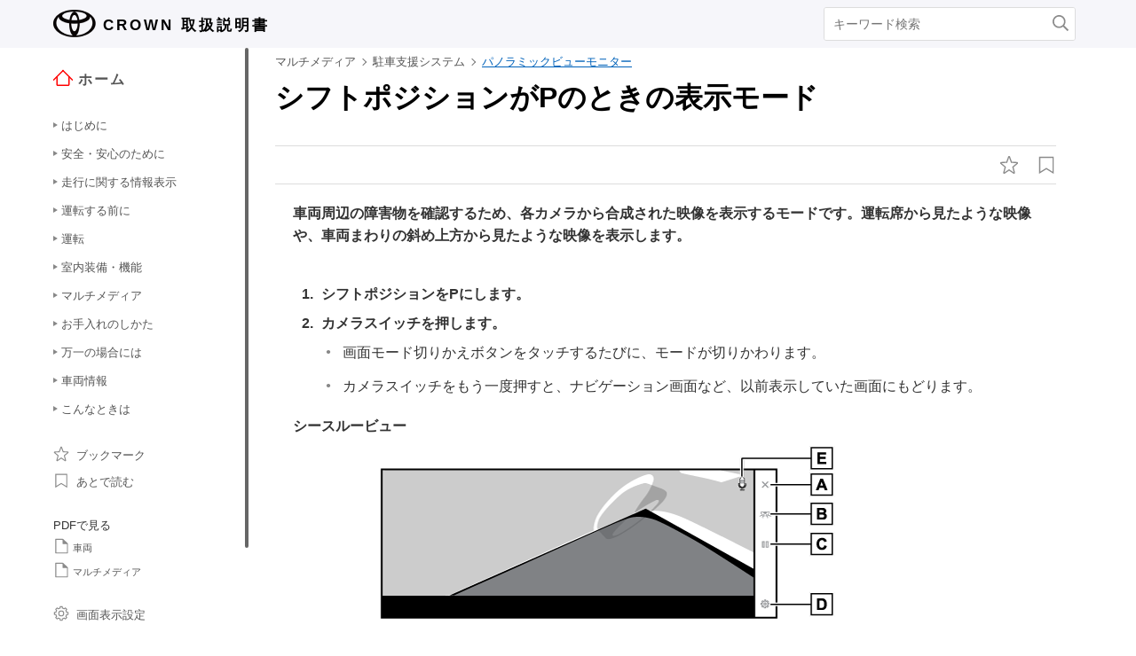

--- FILE ---
content_type: text/html; charset=UTF-8
request_url: https://manual.toyota.jp/crown/2206/hev/ja_JP/contents/nvch08se020402.php
body_size: 126454
content:
<!DOCTYPE html>
<html lang="ja-JP"><head><meta http-equiv="Content-Type" content="text/html; charset=UTF-8"/>
<meta charset="UTF-8"/>
<meta name="viewport" content="width=device-width"/>
<meta name="format-detection" content="telephone=no"/>
<meta name="generator" content="19OmPhpConverter 1.1.1.0, "/>
<title>シフトポジションがPのときの表示モード | CROWN | TOYOTA</title>	<link rel="shortcut icon" href="../nv_img_common/favicon.ico">
	<link rel="apple-touch-icon-precomposed" href="../nv_img_common/apple-touch-icon-precomposed.png"><link type="text/css" rel="stylesheet" href="../nv_css/jquery-ui.min.css"/><link type="text/css" rel="stylesheet" href="../nv_css/reset.css"/><link type="text/css" rel="stylesheet" href="../nv_css/global.css"/><link rel='stylesheet' type='text/css' href='../nv_css/jquery.mCustomScrollbar.min.css'><link rel='stylesheet' href='../nv_css/base.css'><link rel='stylesheet' href='../nv_css/contents.css'><link type="text/css" rel="stylesheet" href="../nv_css/app.css"/><link type="text/css" rel="stylesheet" href="../nv_css/dita-common.css"/><link rel='stylesheet' href='../nv_css/ja-JP-toyota.css'><link type="text/css" rel="stylesheet" href="../nv_css/19om.css"/><script type='text/javascript' src='../../../../../common/javascript/srv.js'> </script><script type='text/javascript' src='../nv_javascript/ga.js'> </script><script type="text/javascript" src="../nv_javascript/jquery-3.4.1.min.js"></script><script type="text/javascript" src="../nv_javascript/jquery-ui.min.js"></script><script type="text/javascript" src="../nv_javascript/jquery.cookie.min.js"></script><script type="text/javascript" src="../nv_javascript/jquery.mousewheel.min.js"></script><script type="text/javascript" src="../nv_javascript/itp.common.js"></script><script type='text/javascript' src='../nv_javascript/jquery.mCustomScrollbar.min.js'> </script><script>
const _screenControlByJs = true;
</script>
<script type='text/javascript' src='../nv_javascript/custom_19om.js'> </script><script type="text/javascript" src="../nv_javascript/feedback.js"></script><script type="text/javascript" src="../nv_javascript/19om.js"></script><script type="text/javascript" src="../nv_javascript/19om.modal.js"></script><script type="text/javascript" src="../nv_javascript/19om.page.js"></script></head><body dir="ltr"><header id="manual-header"><div id="manual-header-inner">
    <div class="manual-header-logo">
        <p><a href="https://toyota.jp" target="_blank" rel="noopener noreferrer"><!--img src="../img_common/logo_corporate.png" class="dk" alt=""/--><img src="../img_common/logo_corporate.png" class="dk" alt=""/></a> <span>CROWN</span> <span>取扱説明書</span></p>
    </div>
    <div id="manual-header-btn" class="colwrap">
        <div id="manual-header-btn-search"><a href="../contents/search.php"><img src="../img_common/icon_search.svg" alt="検索"></a></div>
        <div id="manual-header-btn-menu"><span></span><span></span><span></span></div>
    </div>
    <div id="manual-header-search">
        <form name="search-form" action="search.php">
            <input class="keywords" name="kw" value="" type="text" placeholder="キーワード検索">
            <input type="submit" class="btn-search">
        </form>
    </div>
</div>
</header><main><div id="manual-nav-global"><nav id="manual-nav-global-chapter">
<div class="title"><a href="./home.php"><img src="../img_common/icon_nav_12.svg" alt="ホーム" />ホーム</a></div><ul class="colwrap active">
<li class="tri">
<a href="in01"><span class="navtitle">はじめに</span></a>
<div class="scroll">
<ul>
<li class="tri"><a href="vhin01.php"><span class="navtitle">知っておいていただきたいこと</span></a></li>
</ul>
</div>
</li>
<li class="tri">
<a href="ch01"><span class="navtitle">安全・安心のために</span></a>
<div class="scroll">
<ul>
<li class="tri">
<a href="ch01se01"><span class="navtitle">安全にお使いいただくために</span></a>
<div class="scroll">
<ul>
<li class="tri"><a href="vhch01se010401.php"><span class="navtitle">運転する前に</span></a></li>
<li class="tri"><a href="vhch01se010402.php"><span class="navtitle">安全なドライブのために</span></a></li>
<li class="tri"><a href="vhch01se010403.php"><span class="navtitle">シートベルト</span></a></li>
<li class="tri"><a href="vhch01se010404.php"><span class="navtitle">SRSエアバッグ</span></a></li>
<li class="tri"><a href="vhch01se010405.php"><span class="navtitle">ポップアップフード</span></a></li>
<li class="tri"><a href="vhch01se010406.php"><span class="navtitle">排気ガスに対する注意</span></a></li>
</ul>
</div>
</li>
<li class="tri">
<a href="ch01se02"><span class="navtitle">お子さまの安全</span></a>
<div class="scroll">
<ul>
<li class="tri"><a href="vhch01se020401.php"><span class="navtitle">お子さまを乗せるときは</span></a></li>
<li class="tri"><a href="vhch01se020402.php"><span class="navtitle">チャイルドシート</span></a></li>
</ul>
</div>
</li>
<li class="tri">
<a href="ch01se03"><span class="navtitle">コネクティッドサービス</span></a>
<div class="scroll">
<ul>
<li class="tri"><a href="vhch01se030401.php"><span class="navtitle">T-Connectエントリー（22）</span></a></li>
</ul>
</div>
</li>
<li class="tri">
<a href="ch01se04"><span class="navtitle">ハイブリッドシステム</span></a>
<div class="scroll">
<ul>
<li class="tri"><a href="vhch01se040401.php"><span class="navtitle">ハイブリッドシステムの特徴</span></a></li>
<li class="tri"><a href="vhch01se040402.php"><span class="navtitle">ハイブリッドシステムの注意</span></a></li>
</ul>
</div>
</li>
<li class="tri">
<a href="ch01se05"><span class="navtitle">盗難防止装置</span></a>
<div class="scroll">
<ul>
<li class="tri"><a href="vhch01se050401.php"><span class="navtitle">イモビライザーシステム</span></a></li>
<li class="tri"><a href="vhch01se050402.php"><span class="navtitle">オートアラーム</span></a></li>
</ul>
</div>
</li>
</ul>
</div>
</li>
<li class="tri">
<a href="ch02"><span class="navtitle">走行に関する情報表示</span></a>
<div class="scroll">
<ul>
<li class="tri">
<a href="ch02se01"><span class="navtitle">計器の見方</span></a>
<div class="scroll">
<ul>
<li class="tri"><a href="vhch02se010401.php"><span class="navtitle">警告灯／表示灯</span></a></li>
<li class="tri"><a href="vhch02se010402.php"><span class="navtitle">計器類</span></a></li>
<li class="tri"><a href="vhch02se010403.php"><span class="navtitle">マルチインフォメーションディスプレイ</span></a></li>
<li class="tri"><a href="vhch02se010404.php"><span class="navtitle">ヘッドアップディスプレイ</span></a></li>
<li class="tri"><a href="vhch02se010405.php"><span class="navtitle">エネルギーモニター／燃費画面</span></a></li>
</ul>
</div>
</li>
</ul>
</div>
</li>
<li class="tri">
<a href="ch03"><span class="navtitle">運転する前に</span></a>
<div class="scroll">
<ul>
<li class="tri">
<a href="ch03se01"><span class="navtitle">キー</span></a>
<div class="scroll">
<ul>
<li class="tri"><a href="vhch03se010401.php"><span class="navtitle">キー</span></a></li>
<li class="tri"><a href="vhch03se010402.php"><span class="navtitle">デジタルキー</span></a></li>
</ul>
</div>
</li>
<li class="tri">
<a href="ch03se02"><span class="navtitle">ドアの開閉、ロックのしかた</span></a>
<div class="scroll">
<ul>
<li class="tri"><a href="vhch03se020401.php"><span class="navtitle">ドア</span></a></li>
<li class="tri"><a href="vhch03se020402.php"><span class="navtitle">トランク</span></a></li>
<li class="tri"><a href="vhch03se020403.php"><span class="navtitle">スマートエントリー＆スタートシステム</span></a></li>
</ul>
</div>
</li>
<li class="tri">
<a href="ch03se03"><span class="navtitle">シートの調整</span></a>
<div class="scroll">
<ul>
<li class="tri"><a href="vhch03se030401.php"><span class="navtitle">フロントシート</span></a></li>
<li class="tri"><a href="vhch03se030402.php"><span class="navtitle">リヤシート（リクライニング調整可能タイプ）</span></a></li>
<li class="tri"><a href="vhch03se030403.php"><span class="navtitle">ヘッドレスト</span></a></li>
</ul>
</div>
</li>
<li class="tri">
<a href="ch03se04"><span class="navtitle">ハンドル位置・ミラー</span></a>
<div class="scroll">
<ul>
<li class="tri"><a href="vhch03se040401.php"><span class="navtitle">ハンドル</span></a></li>
<li class="tri"><a href="vhch03se040402.php"><span class="navtitle">インナーミラー</span></a></li>
<li class="tri"><a href="vhch03se040403.php"><span class="navtitle">デジタルインナーミラー</span></a></li>
<li class="tri"><a href="vhch03se040404.php"><span class="navtitle">ドアミラー</span></a></li>
<li class="tri"><a href="vhch03se040405.php"><span class="navtitle">補助確認装置</span></a></li>
</ul>
</div>
</li>
<li class="tri">
<a href="ch03se05"><span class="navtitle">ドアガラス・ムーンルーフの開閉</span></a>
<div class="scroll">
<ul>
<li class="tri"><a href="vhch03se050401.php"><span class="navtitle">パワーウインドウ</span></a></li>
<li class="tri"><a href="vhch03se050402.php"><span class="navtitle">ムーンルーフ</span></a></li>
</ul>
</div>
</li>
<li class="tri">
<a href="ch03se06"><span class="navtitle">お好み設定</span></a>
<div class="scroll">
<ul>
<li class="tri"><a href="vhch03se060401.php"><span class="navtitle">パワーイージーアクセスシステム／ポジションメモリー／メモリーコール機能</span></a></li>
<li class="tri"><a href="vhch03se060402.php"><span class="navtitle">マイセッティング</span></a></li>
</ul>
</div>
</li>
</ul>
</div>
</li>
<li class="tri">
<a href="ch04"><span class="navtitle">運転</span></a>
<div class="scroll">
<ul>
<li class="tri">
<a href="ch04se01"><span class="navtitle">運転にあたって</span></a>
<div class="scroll">
<ul>
<li class="tri"><a href="vhch04se010401.php"><span class="navtitle">運転にあたって</span></a></li>
<li class="tri"><a href="vhch04se010402.php"><span class="navtitle">荷物を積むときの注意</span></a></li>
</ul>
</div>
</li>
<li class="tri">
<a href="ch04se02"><span class="navtitle">運転のしかた</span></a>
<div class="scroll">
<ul>
<li class="tri"><a href="vhch04se020401.php"><span class="navtitle">パワー（イグニッション）スイッチ</span></a></li>
<li class="tri"><a href="vhch04se020402.php"><span class="navtitle">EVドライブモード（A25A-FXSエンジン搭載車）</span></a></li>
<li class="tri"><a href="vhch04se020403.php"><span class="navtitle">トランスミッション</span></a></li>
<li class="tri"><a href="vhch04se020404.php"><span class="navtitle">方向指示レバー</span></a></li>
<li class="tri"><a href="vhch04se020405.php"><span class="navtitle">パーキングブレーキ</span></a></li>
<li class="tri"><a href="vhch04se020406.php"><span class="navtitle">ブレーキホールド</span></a></li>
</ul>
</div>
</li>
<li class="tri">
<a href="ch04se03"><span class="navtitle">ランプのつけ方・ワイパーの使い方</span></a>
<div class="scroll">
<ul>
<li class="tri"><a href="vhch04se030401.php"><span class="navtitle">ランプスイッチ</span></a></li>
<li class="tri"><a href="vhch04se030402.php"><span class="navtitle">AHS（アダプティブハイビームシステム）</span></a></li>
<li class="tri"><a href="vhch04se030403.php"><span class="navtitle">AHB（オートマチックハイビーム）</span></a></li>
<li class="tri"><a href="vhch04se030404.php"><span class="navtitle">リヤフォグランプ</span></a></li>
<li class="tri"><a href="vhch04se030405.php"><span class="navtitle">ワイパー＆ウォッシャー</span></a></li>
</ul>
</div>
</li>
<li class="tri">
<a href="ch04se04"><span class="navtitle">給油のしかた</span></a>
<div class="scroll">
<ul>
<li class="tri"><a href="vhch04se040401.php"><span class="navtitle">給油口の開け方</span></a></li>
</ul>
</div>
</li>
<li class="tri">
<a href="ch04se05"><span class="navtitle">運転支援装置について</span></a>
<div class="scroll">
<ul>
<li class="tri"><a href="vhch04se050401.php"><span class="navtitle">ソフトウェアアップデートを確認する（Toyota Safety Sense／アドバンスト ドライブ［渋滞時支援］装着車）</span></a></li>
<li class="tri"><a href="vhch04se050402.php"><span class="navtitle">Toyota Safety Sense</span></a></li>
<li class="tri"><a href="vhch04se050403.php"><span class="navtitle">ドライバーモニター</span></a></li>
<li class="tri"><a href="vhch04se050404.php"><span class="navtitle">PCS（プリクラッシュセーフティ）</span></a></li>
<li class="tri"><a href="vhch04se050405.php"><span class="navtitle">LTA（レーントレーシングアシスト）</span></a></li>
<li class="tri"><a href="vhch04se050406.php"><span class="navtitle">LCA（レーンチェンジアシスト）</span></a></li>
<li class="tri"><a href="vhch04se050407.php"><span class="navtitle">LDA（レーンディパーチャーアラート）</span></a></li>
<li class="tri"><a href="vhch04se050408.php"><span class="navtitle">PDA（プロアクティブドライビングアシスト）</span></a></li>
<li class="tri"><a href="vhch04se050409.php"><span class="navtitle">FCTA（フロントクロストラフィックアラート）</span></a></li>
<li class="tri"><a href="vhch04se050410.php"><span class="navtitle">発進遅れ告知機能</span></a></li>
<li class="tri"><a href="vhch04se050411.php"><span class="navtitle">RSA（ロードサインアシスト）</span></a></li>
<li class="tri"><a href="vhch04se050412.php"><span class="navtitle">レーダークルーズコントロール</span></a></li>
<li class="tri"><a href="vhch04se050413.php"><span class="navtitle">クルーズコントロール</span></a></li>
<li class="tri"><a href="vhch04se050414.php"><span class="navtitle">ドライバー異常時対応システム</span></a></li>
<li class="tri"><a href="vhch04se050415.php"><span class="navtitle">アドバンスト ドライブ（渋滞時支援）</span></a></li>
<li class="tri"><a href="vhch04se050416.php"><span class="navtitle">ITS Connect</span></a></li>
<li class="tri"><a href="vhch04se050417.php"><span class="navtitle">BSM（ブラインドスポットモニター）</span></a></li>
<li class="tri"><a href="vhch04se050418.php"><span class="navtitle">安心降車アシスト</span></a></li>
<li class="tri"><a href="vhch04se050419.php"><span class="navtitle">クリアランスソナー</span></a></li>
<li class="tri"><a href="vhch04se050420.php"><span class="navtitle">RCTA（リヤクロストラフィックアラート）</span></a></li>
<li class="tri"><a href="vhch04se050421.php"><span class="navtitle">RCD（リヤカメラディテクション）</span></a></li>
<li class="tri"><a href="vhch04se050422.php"><span class="navtitle">PKSB（パーキングサポートブレーキ）</span></a></li>
<li class="tri"><a href="vhch04se050423.php"><span class="navtitle">パーキングサポートブレーキ（前後方静止物／周囲静止物）</span></a></li>
<li class="tri"><a href="vhch04se050424.php"><span class="navtitle">パーキングサポートブレーキ（後方接近車両）</span></a></li>
<li class="tri"><a href="vhch04se050425.php"><span class="navtitle">パーキングサポートブレーキ（後方歩行者）</span></a></li>
<li class="tri"><a href="vhch04se050426.php"><span class="navtitle">プラスサポート（販売店装着オプション）</span></a></li>
<li class="tri"><a href="vhch04se050427.php"><span class="navtitle">トヨタチームメイト アドバンストパーク</span></a></li>
<li class="tri"><a href="vhch04se050428.php"><span class="navtitle">ドライブモードセレクトスイッチ</span></a></li>
<li class="tri"><a href="vhch04se050429.php"><span class="navtitle">運転を補助する装置</span></a></li>
</ul>
</div>
</li>
<li class="tri">
<a href="ch04se06"><span class="navtitle">運転のアドバイス</span></a>
<div class="scroll">
<ul>
<li class="tri"><a href="vhch04se060401.php"><span class="navtitle">ハイブリッド車運転のアドバイス</span></a></li>
<li class="tri"><a href="vhch04se060402.php"><span class="navtitle">寒冷時の運転</span></a></li>
</ul>
</div>
</li>
</ul>
</div>
</li>
<li class="tri">
<a href="ch05"><span class="navtitle">室内装備・機能</span></a>
<div class="scroll">
<ul>
<li class="tri">
<a href="ch05se01"><span class="navtitle">エアコンの使い方</span></a>
<div class="scroll">
<ul>
<li class="tri"><a href="vhch05se010401.php"><span class="navtitle">ALL AUTO制御</span></a></li>
<li class="tri"><a href="vhch05se010402.php"><span class="navtitle">オートエアコン</span></a></li>
<li class="tri"><a href="vhch05se010403.php"><span class="navtitle">ステアリングヒーター／シートヒーター／シートベンチレーター</span></a></li>
</ul>
</div>
</li>
<li class="tri">
<a href="ch05se02"><span class="navtitle">室内灯のつけ方</span></a>
<div class="scroll">
<ul>
<li class="tri"><a href="vhch05se020401.php"><span class="navtitle">室内灯一覧</span></a></li>
</ul>
</div>
</li>
<li class="tri">
<a href="ch05se03"><span class="navtitle">収納装備</span></a>
<div class="scroll">
<ul>
<li class="tri"><a href="vhch05se030401.php"><span class="navtitle">収納装備一覧</span></a></li>
<li class="tri"><a href="vhch05se030402.php"><span class="navtitle">トランク内装備</span></a></li>
</ul>
</div>
</li>
<li class="tri">
<a href="ch05se04"><span class="navtitle">その他の室内装備の使い方</span></a>
<div class="scroll">
<ul>
<li class="tri"><a href="vhch05se040401.php"><span class="navtitle">その他の室内装備</span></a></li>
<li class="tri"><a href="vhch05se040402.php"><span class="navtitle">アクセサリーコンセント（AC100V・1500W）・非常時給電システム</span></a></li>
<li class="tri"><a href="vhch05se040403.php"><span class="navtitle">正常にアクセサリーコンセント（AC100V 1500W）または非常時給電システムが使用できないときは</span></a></li>
</ul>
</div>
</li>
</ul>
</div>
</li><li class="tri"><a href="nv"><span class="navtitle">マルチメディア</span></a><div class="scroll"><ul><li class="tri"><a href="in01"><span class="navtitle">はじめに</span></a><div class="scroll"><ul><li class="tri"><a href="nvin01.php"><span class="navtitle">知っておいていただきたいこと</span></a></li></ul></div></li><li class="tri"><a href="ch01"><span class="navtitle">基本操作</span></a><div class="scroll"><ul><li class="tri"><a href="ch01se01"><span class="navtitle">マルチメディアシステムの基本操作</span></a><div class="scroll"><ul><li class="tri"><a href="nvch01se010401.php"><span class="navtitle">各部の名称</span></a></li><li class="tri"><a href="nvch01se010402.php"><span class="navtitle">ディスプレイと操作スイッチ</span></a></li><li class="tri"><a href="nvch01se010403.php"><span class="navtitle">マルチメディア画面の概要</span></a></li><li class="tri"><a href="nvch01se010404.php"><span class="navtitle">メインメニュー</span></a></li><li class="tri"><a href="nvch01se010405.php"><span class="navtitle">ステータスアイコンの見方</span></a></li><li class="tri"><a href="nvch01se010406.php"><span class="navtitle">タッチスクリーンの操作</span></a></li><li class="tri"><a href="nvch01se010407.php"><span class="navtitle">画面の基本操作</span></a></li><li class="tri"><a href="nvch01se010408.php"><span class="navtitle">文字や数字の入力</span></a></li></ul></div></li><li class="tri"><a href="ch01se02"><span class="navtitle">ナビゲーション操作</span></a><div class="scroll"><ul><li class="tri"><a href="nvch01se020401.php"><span class="navtitle">地図画面表示</span></a></li><li class="tri"><a href="nvch01se020402.php"><span class="navtitle">車の現在地の表示</span></a></li><li class="tri"><a href="nvch01se020403.php"><span class="navtitle">地図のスケール（縮尺）の切りかえ</span></a></li><li class="tri"><a href="nvch01se020404.php"><span class="navtitle">地図の向きの切りかえ</span></a></li><li class="tri"><a href="nvch01se020405.php"><span class="navtitle">地図の動かし方</span></a></li></ul></div></li><li class="tri"><a href="ch01se03"><span class="navtitle">オーディオの基本操作</span></a><div class="scroll"><ul><li class="tri"><a href="nvch01se030401.php"><span class="navtitle">オーディオシステムのON/OFFと音量を調整する</span></a></li><li class="tri"><a href="nvch01se030402.php"><span class="navtitle">オーディオのソースを変更する</span></a></li><li class="tri"><a href="nvch01se030403.php"><span class="navtitle">USB機器を接続する</span></a></li><li class="tri"><a href="nvch01se030404.php"><span class="navtitle">HDMI機器を接続する</span></a></li></ul></div></li><li class="tri"><a href="ch01se04"><span class="navtitle">エージェント（音声対話サービス）</span></a><div class="scroll"><ul><li class="tri"><a href="nvch01se040401.php"><span class="navtitle">音声で操作する</span></a></li><li class="tri"><a href="nvch01se040402.php"><span class="navtitle">音声操作を開始する</span></a></li><li class="tri"><a href="nvch01se040403.php"><span class="navtitle">音声コマンドを発話する</span></a></li><li class="tri"><a href="nvch01se040404.php"><span class="navtitle">キーボードで情報を検索する</span></a></li></ul></div></li></ul></div></li><li class="tri"><a href="ch02"><span class="navtitle">各種設定および登録</span></a><div class="scroll"><ul><li class="tri"><a href="ch02se01"><span class="navtitle">マルチメディアシステムの初期設定</span></a><div class="scroll"><ul><li class="tri"><a href="nvch02se010401.php"><span class="navtitle">ドライバーを登録する</span></a></li></ul></div></li><li class="tri"><a href="ch02se02"><span class="navtitle">各種設定</span></a><div class="scroll"><ul><li class="tri"><a href="nvch02se020401.php"><span class="navtitle">各種設定を変更する</span></a></li></ul></div></li><li class="tri"><a href="ch02se03"><span class="navtitle">ドライバー設定</span></a><div class="scroll"><ul><li class="tri"><a href="nvch02se030401.php"><span class="navtitle">ドライバーの切りかえや登録をする</span></a></li><li class="tri"><a href="nvch02se030402.php"><span class="navtitle">ドライバーの特定方法を設定する</span></a></li></ul></div></li><li class="tri"><a href="ch02se04"><span class="navtitle">共通設定</span></a><div class="scroll"><ul><li class="tri"><a href="nvch02se040401.php"><span class="navtitle">マルチメディアシステムの共通設定を変更する</span></a></li></ul></div></li><li class="tri"><a href="ch02se05"><span class="navtitle">画面設定</span></a><div class="scroll"><ul><li class="tri"><a href="nvch02se050401.php"><span class="navtitle">画面表示の設定を変更する</span></a></li></ul></div></li><li class="tri"><a href="ch02se06"><span class="navtitle">音声操作設定</span></a><div class="scroll"><ul><li class="tri"><a href="nvch02se060401.php"><span class="navtitle">音声操作の設定を変更する</span></a></li></ul></div></li><li class="tri"><a href="ch02se07"><span class="navtitle">車両設定</span></a><div class="scroll"><ul><li class="tri"><a href="nvch02se070401.php"><span class="navtitle">セキュリティ設定を変更する</span></a></li><li class="tri"><a href="nvch02se070402.php"><span class="navtitle">ソフトウェア情報の確認や更新をする</span></a></li></ul></div></li><li class="tri"><a href="ch02se08"><span class="navtitle">ナビゲーション設定</span></a><div class="scroll"><ul><li class="tri"><a href="nvch02se080401.php"><span class="navtitle">ナビゲーションの設定</span></a></li><li class="tri"><a href="nvch02se080402.php"><span class="navtitle">地図表示設定をする</span></a></li><li class="tri"><a href="nvch02se080403.php"><span class="navtitle">ルート設定をする</span></a></li><li class="tri"><a href="nvch02se080404.php"><span class="navtitle">案内設定</span></a></li><li class="tri"><a href="nvch02se080405.php"><span class="navtitle">その他設定</span></a></li><li class="tri"><a href="nvch02se080406.php"><span class="navtitle">走行支援の設定</span></a></li></ul></div></li><li class="tri"><a href="ch02se09"><span class="navtitle">サウンド＆メディア設定</span></a><div class="scroll"><ul><li class="tri"><a href="nvch02se090401.php"><span class="navtitle">サウンドやメディアの設定を変更する</span></a></li><li class="tri"><a href="nvch02se090402.php"><span class="navtitle">画面モードを切りかえる</span></a></li><li class="tri"><a href="nvch02se090403.php"><span class="navtitle">画質を調整する</span></a></li><li class="tri"><a href="nvch02se090404.php"><span class="navtitle">各ソースの音を調整する</span></a></li></ul></div></li><li class="tri"><a href="ch02se10"><span class="navtitle">Wi-Fi®設定</span></a><div class="scroll"><ul><li class="tri"><a href="nvch02se100401.php"><span class="navtitle">Wi-Fi® Hotspotを設定する</span></a></li></ul></div></li><li class="tri"><a href="ch02se11"><span class="navtitle">Bluetooth®設定</span></a><div class="scroll"><ul><li class="tri"><a href="nvch02se110401.php"><span class="navtitle">Bluetooth®機器を設定する</span></a></li></ul></div></li></ul></div></li><li class="tri"><a href="ch03"><span class="navtitle">スマートフォンや通信機器の接続</span></a><div class="scroll"><ul><li class="tri"><a href="ch03se01"><span class="navtitle">Bluetooth®機能の使い方</span></a><div class="scroll"><ul><li class="tri"><a href="nvch03se010401.php"><span class="navtitle">Bluetooth®機器使用上の留意事項</span></a></li><li class="tri"><a href="nvch03se010402.php"><span class="navtitle">Bluetooth®の仕様、対応プロファイル</span></a></li><li class="tri"><a href="nvch03se010403.php"><span class="navtitle">Bluetooth®機器をマルチメディアシステムから登録する</span></a></li><li class="tri"><a href="nvch03se010404.php"><span class="navtitle">Bluetooth®機器の登録を削除する</span></a></li><li class="tri"><a href="nvch03se010405.php"><span class="navtitle">Bluetooth®機器との接続</span></a></li><li class="tri"><a href="nvch03se010406.php"><span class="navtitle">Bluetooth®機器をメイン機器に設定する</span></a></li><li class="tri"><a href="nvch03se010407.php"><span class="navtitle">Bluetooth®機器をサブ機器設定する</span></a></li></ul></div></li><li class="tri"><a href="ch03se02"><span class="navtitle">Wi-Fi®ネットワークへの接続</span></a><div class="scroll"><ul><li class="tri"><a href="nvch03se020401.php"><span class="navtitle">Wi-Fi®機器使用上の留意事項</span></a></li><li class="tri"><a href="nvch03se020402.php"><span class="navtitle">Wi-Fi® Hotspotに接続する</span></a></li></ul></div></li><li class="tri"><a href="ch03se03"><span class="navtitle">Apple CarPlay/Android Autoの使い方</span></a><div class="scroll"><ul><li class="tri"><a href="nvch03se030401.php"><span class="navtitle">Apple CarPlay/Android Auto使用上の留意事項</span></a></li><li class="tri"><a href="nvch03se030402.php"><span class="navtitle">未登録のスマートフォンでApple CarPlayを使用する</span></a></li><li class="tri"><a href="nvch03se030403.php"><span class="navtitle">登録済みスマートフォンでApple CarPlay を使用する</span></a></li><li class="tri"><a href="nvch03se030404.php"><span class="navtitle">Android Autoを使用する</span></a></li><li class="tri"><a href="nvch03se030405.php"><span class="navtitle">Apple CarPlay/Android Autoが故障したとお考えになる前に</span></a></li></ul></div></li></ul></div></li><li class="tri"><a href="ch04"><span class="navtitle">ナビゲーション</span></a><div class="scroll"><ul><li class="tri"><a href="ch04se01"><span class="navtitle">ナビゲーションシステムについて</span></a><div class="scroll"><ul><li class="tri"><a href="nvch04se010401.php"><span class="navtitle">コネクティッドナビ</span></a></li></ul></div></li><li class="tri"><a href="ch04se02"><span class="navtitle">地図の情報について</span></a><div class="scroll"><ul><li class="tri"><a href="nvch04se020401.php"><span class="navtitle">地点情報を表示する</span></a></li><li class="tri"><a href="nvch04se020402.php"><span class="navtitle">地図オプション画面</span></a></li><li class="tri"><a href="nvch04se020403.php"><span class="navtitle">施設記号を表示する</span></a></li><li class="tri"><a href="nvch04se020404.php"><span class="navtitle">地図表示設定</span></a></li><li class="tri"><a href="nvch04se020405.php"><span class="navtitle">地図記号・地図表示について</span></a></li><li class="tri"><a href="nvch04se020406.php"><span class="navtitle">ハイウェイモードについて</span></a></li></ul></div></li><li class="tri"><a href="ch04se03"><span class="navtitle">目的地の検索</span></a><div class="scroll"><ul><li class="tri"><a href="nvch04se030401.php"><span class="navtitle">目的地検索について</span></a></li><li class="tri"><a href="nvch04se030402.php"><span class="navtitle">目的地検索画面の見方</span></a></li><li class="tri"><a href="nvch04se030403.php"><span class="navtitle">検索結果リスト画面の見方</span></a></li><li class="tri"><a href="nvch04se030404.php"><span class="navtitle">経由地を追加する</span></a></li><li class="tri"><a href="nvch04se030405.php"><span class="navtitle">電話帳から目的地を検索する</span></a></li><li class="tri"><a href="nvch04se030406.php"><span class="navtitle">スマートフォンから目的地を設定する</span></a></li></ul></div></li><li class="tri"><a href="ch04se04"><span class="navtitle">目的地の設定</span></a><div class="scroll"><ul><li class="tri"><a href="nvch04se040401.php"><span class="navtitle">全ルート図表示画面の見方</span></a></li><li class="tri"><a href="nvch04se040402.php"><span class="navtitle">目的地案内のデモを見る</span></a></li><li class="tri"><a href="nvch04se040403.php"><span class="navtitle">ルート情報を表示する</span></a></li><li class="tri"><a href="nvch04se040404.php"><span class="navtitle">ルートオプションを変更する</span></a></li><li class="tri"><a href="nvch04se040405.php"><span class="navtitle">他の経路に変更する</span></a></li><li class="tri"><a href="nvch04se040406.php"><span class="navtitle">出入り口IC（インターチェンジ）を指定する</span></a></li><li class="tri"><a href="nvch04se040407.php"><span class="navtitle">目的地の詳細情報を表示する</span></a></li><li class="tri"><a href="nvch04se040408.php"><span class="navtitle">通過する地点を設定する</span></a></li><li class="tri"><a href="nvch04se040409.php"><span class="navtitle">経由地を編集する</span></a></li></ul></div></li><li class="tri"><a href="ch04se05"><span class="navtitle">ルート案内</span></a><div class="scroll"><ul><li class="tri"><a href="nvch04se050401.php"><span class="navtitle">ルート案内画面の見方</span></a></li><li class="tri"><a href="nvch04se050402.php"><span class="navtitle">さまざまなレーン表示画面</span></a></li><li class="tri"><a href="nvch04se050403.php"><span class="navtitle">ルートを再探索する</span></a></li></ul></div></li><li class="tri"><a href="ch04se06"><span class="navtitle">VICS・交通情報</span></a><div class="scroll"><ul><li class="tri"><a href="nvch04se060401.php"><span class="navtitle">VICS・交通情報を使う</span></a></li><li class="tri"><a href="nvch04se060402.php"><span class="navtitle">VICS・交通情報について</span></a></li><li class="tri"><a href="nvch04se060403.php"><span class="navtitle">タイムスタンプの情報表示</span></a></li><li class="tri"><a href="nvch04se060404.php"><span class="navtitle">渋滞や規制情報の音声案内</span></a></li><li class="tri"><a href="nvch04se060405.php"><span class="navtitle">VICS記号の内容を表示する</span></a></li><li class="tri"><a href="nvch04se060406.php"><span class="navtitle">VICS・交通情報を表示する道路を設定する</span></a></li><li class="tri"><a href="nvch04se060407.php"><span class="navtitle">VICS・交通情報を表示する種類を設定する</span></a></li><li class="tri"><a href="nvch04se060408.php"><span class="navtitle">VICS図形情報や文字情報を表示する</span></a></li><li class="tri"><a href="nvch04se060409.php"><span class="navtitle">緊急情報の表示</span></a></li><li class="tri"><a href="nvch04se060410.php"><span class="navtitle">気象、災害情報のエリア表示</span></a></li><li class="tri"><a href="nvch04se060411.php"><span class="navtitle">割込情報（光ビーコン）の表示</span></a></li><li class="tri"><a href="nvch04se060412.php"><span class="navtitle">割込情報（ETC2.0サービス）の表示</span></a></li><li class="tri"><a href="nvch04se060413.php"><span class="navtitle">自動割込を設定する</span></a></li><li class="tri"><a href="nvch04se060414.php"><span class="navtitle">自動割込表示時間を調整する</span></a></li><li class="tri"><a href="nvch04se060415.php"><span class="navtitle">ETC2.0走行情報のアップリンクの設定をする</span></a></li><li class="tri"><a href="nvch04se060416.php"><span class="navtitle">ETC2.0の個人・プライバシー情報消去について</span></a></li><li class="tri"><a href="nvch04se060417.php"><span class="navtitle">新旧ルートを比較して表示する</span></a></li><li class="tri"><a href="nvch04se060418.php"><span class="navtitle">VICS放送局を選択する</span></a></li><li class="tri"><a href="nvch04se060419.php"><span class="navtitle">VICS記号や表示について</span></a></li><li class="tri"><a href="nvch04se060420.php"><span class="navtitle">VICSについて</span></a></li><li class="tri"><a href="nvch04se060421.php"><span class="navtitle">交通ナビ関連情報を表示する</span></a></li></ul></div></li><li class="tri"><a href="ch04se07"><span class="navtitle">地図データの更新</span></a><div class="scroll"><ul><li class="tri"><a href="nvch04se070401.php"><span class="navtitle">マップオンデマンドとは</span></a></li><li class="tri"><a href="nvch04se070402.php"><span class="navtitle">地図を更新する</span></a></li><li class="tri"><a href="nvch04se070403.php"><span class="navtitle">地図データ情報</span></a></li></ul></div></li></ul></div></li><li class="tri"><a href="ch05"><span class="navtitle">オーディオシステム</span></a><div class="scroll"><ul><li class="tri"><a href="ch05se01"><span class="navtitle">ラジオの操作</span></a><div class="scroll"><ul><li class="tri"><a href="nvch05se010401.php"><span class="navtitle">ラジオを聴く</span></a></li><li class="tri"><a href="nvch05se010402.php"><span class="navtitle">交通情報を聴く</span></a></li><li class="tri"><a href="nvch05se010403.php"><span class="navtitle">ラジオ用アンテナの取り扱い</span></a></li></ul></div></li><li class="tri"><a href="ch05se02"><span class="navtitle">地上デジタルテレビの視聴</span></a><div class="scroll"><ul><li class="tri"><a href="nvch05se020401.php"><span class="navtitle">地上デジタルテレビの視聴についての留意事項</span></a></li><li class="tri"><a href="nvch05se020402.php"><span class="navtitle">地上デジタルテレビを視聴する</span></a></li><li class="tri"><a href="nvch05se020403.php"><span class="navtitle">地上デジタルテレビ視聴時の設定を変更する</span></a></li><li class="tri"><a href="nvch05se020404.php"><span class="navtitle">地上デジタルテレビ用アンテナの取り扱い</span></a></li></ul></div></li><li class="tri"><a href="ch05se03"><span class="navtitle">USBメモリーの操作</span></a><div class="scroll"><ul><li class="tri"><a href="nvch05se030401.php"><span class="navtitle">USBメモリーの再生についての留意事項</span></a></li><li class="tri"><a href="nvch05se030402.php"><span class="navtitle">USBメモリーの音楽ファイルを再生する</span></a></li><li class="tri"><a href="nvch05se030403.php"><span class="navtitle">USBメモリーの動画ファイルを再生する</span></a></li></ul></div></li><li class="tri"><a href="ch05se04"><span class="navtitle">iPod/iPhoneの操作</span></a><div class="scroll"><ul><li class="tri"><a href="nvch05se040401.php"><span class="navtitle">iPod/iPhoneの再生についての留意事項</span></a></li><li class="tri"><a href="nvch05se040402.php"><span class="navtitle">iPod/iPhoneを再生する</span></a></li></ul></div></li><li class="tri"><a href="ch05se05"><span class="navtitle">Apple CarPlayの操作</span></a><div class="scroll"><ul><li class="tri"><a href="nvch05se050401.php"><span class="navtitle">Apple CarPlayの再生についての留意事項</span></a></li><li class="tri"><a href="nvch05se050402.php"><span class="navtitle">Apple CarPlayを再生する</span></a></li></ul></div></li><li class="tri"><a href="ch05se06"><span class="navtitle">Android Autoの操作</span></a><div class="scroll"><ul><li class="tri"><a href="nvch05se060401.php"><span class="navtitle">Android Autoの再生についての留意事項</span></a></li><li class="tri"><a href="nvch05se060402.php"><span class="navtitle">Android Autoを再生する</span></a></li></ul></div></li><li class="tri"><a href="ch05se07"><span class="navtitle">Bluetooth®オーディオの操作</span></a><div class="scroll"><ul><li class="tri"><a href="nvch05se070401.php"><span class="navtitle">Bluetooth®オーディオの再生についての留意事項</span></a></li><li class="tri"><a href="nvch05se070402.php"><span class="navtitle">Bluetooth®オーディオを再生する</span></a></li></ul></div></li><li class="tri"><a href="ch05se08"><span class="navtitle">HDMIの操作</span></a><div class="scroll"><ul><li class="tri"><a href="nvch05se080401.php"><span class="navtitle">HDMIの再生についての留意事項</span></a></li><li class="tri"><a href="nvch05se080402.php"><span class="navtitle">HDMIを再生する</span></a></li></ul></div></li><li class="tri"><a href="ch05se09"><span class="navtitle">Miracast®の操作</span></a><div class="scroll"><ul><li class="tri"><a href="nvch05se090401.php"><span class="navtitle">Miracast®の再生についての留意事項</span></a></li><li class="tri"><a href="nvch05se090402.php"><span class="navtitle">Miracast®対応機器を接続する</span></a></li><li class="tri"><a href="nvch05se090403.php"><span class="navtitle">Miracast®を再生する</span></a></li></ul></div></li></ul></div></li><li class="tri"><a href="ch06"><span class="navtitle">ハンズフリー電話</span></a><div class="scroll"><ul><li class="tri"><a href="ch06se01"><span class="navtitle">ハンズフリー電話使用上の留意事項</span></a><div class="scroll"><ul><li class="tri"><a href="nvch06se010401.php"><span class="navtitle">ハンズフリー電話についての留意事項</span></a></li><li class="tri"><a href="nvch06se010402.php"><span class="navtitle">お車を手放すときの注意</span></a></li><li class="tri"><a href="nvch06se010403.php"><span class="navtitle">ハンズフリー電話が故障したとお考えになる前に</span></a></li></ul></div></li><li class="tri"><a href="ch06se02"><span class="navtitle">ステアリングスイッチでのハンズフリー電話の操作</span></a><div class="scroll"><ul><li class="tri"><a href="nvch06se020401.php"><span class="navtitle">ステアリングスイッチで操作する</span></a></li></ul></div></li><li class="tri"><a href="ch06se03"><span class="navtitle">電話のかけ方</span></a><div class="scroll"><ul><li class="tri"><a href="nvch06se030401.php"><span class="navtitle">履歴から電話をかける</span></a></li><li class="tri"><a href="nvch06se030402.php"><span class="navtitle">ワンタッチダイヤルから電話をかける</span></a></li><li class="tri"><a href="nvch06se030403.php"><span class="navtitle">連絡先から電話をかける</span></a></li><li class="tri"><a href="nvch06se030404.php"><span class="navtitle">キーパッドから電話をかける</span></a></li><li class="tri"><a href="nvch06se030405.php"><span class="navtitle">交通情報から電話をかける</span></a></li><li class="tri"><a href="nvch06se030406.php"><span class="navtitle">110 番／119 番にかける</span></a></li><li class="tri"><a href="nvch06se030407.php"><span class="navtitle">ウェイト／ポーズ信号を使って電話をかける</span></a></li></ul></div></li><li class="tri"><a href="ch06se04"><span class="navtitle">電話の受け方</span></a><div class="scroll"><ul><li class="tri"><a href="nvch06se040401.php"><span class="navtitle">電話に出る</span></a></li><li class="tri"><a href="nvch06se040402.php"><span class="navtitle">着信を拒否する</span></a></li></ul></div></li><li class="tri"><a href="ch06se05"><span class="navtitle">通話中の操作</span></a><div class="scroll"><ul><li class="tri"><a href="nvch06se050401.php"><span class="navtitle">通話画面で操作する</span></a></li><li class="tri"><a href="nvch06se050402.php"><span class="navtitle">割込着信の電話に出る</span></a></li><li class="tri"><a href="nvch06se050403.php"><span class="navtitle">通話中に別の通話相手へ電話をかける</span></a></li><li class="tri"><a href="nvch06se050404.php"><span class="navtitle">グループ通話をする</span></a></li><li class="tri"><a href="nvch06se050405.php"><span class="navtitle">電話を切る</span></a></li></ul></div></li><li class="tri"><a href="ch06se06"><span class="navtitle">ハンズフリー電話の変更</span></a><div class="scroll"><ul><li class="tri"><a href="nvch06se060401.php"><span class="navtitle">ハンズフリー電話を切りかえる</span></a></li></ul></div></li><li class="tri"><a href="ch06se07"><span class="navtitle">連絡先データの編集</span></a><div class="scroll"><ul><li class="tri"><a href="nvch06se070401.php"><span class="navtitle">連絡先データの転送</span></a></li><li class="tri"><a href="nvch06se070402.php"><span class="navtitle">ワンタッチダイヤルを登録する</span></a></li><li class="tri"><a href="nvch06se070403.php"><span class="navtitle">連絡先に新規データを追加する</span></a></li></ul></div></li></ul></div></li><li class="tri"><a href="ch07"><span class="navtitle">T-Connect</span></a><div class="scroll"><ul><li class="tri"><a href="ch07se01"><span class="navtitle">T-Connect のサービス概要</span></a><div class="scroll"><ul><li class="tri"><a href="nvch07se010401.php"><span class="navtitle">T-Connect とは</span></a></li><li class="tri"><a href="nvch07se010402.php"><span class="navtitle">データ通信に関する留意事項</span></a></li></ul></div></li><li class="tri"><a href="ch07se02"><span class="navtitle">T-Connect の利用手続き</span></a><div class="scroll"><ul><li class="tri"><a href="nvch07se020401.php"><span class="navtitle">T-Connect を契約する</span></a></li><li class="tri"><a href="nvch07se020402.php"><span class="navtitle">T-Connect を利用する</span></a></li><li class="tri"><a href="nvch07se020403.php"><span class="navtitle">T-Connect を解約する</span></a></li></ul></div></li><li class="tri"><a href="ch07se03"><span class="navtitle">ヘルプネット（エアバッグ連動タイプ）</span></a><div class="scroll"><ul><li class="tri"><a href="nvch07se030401.php"><span class="navtitle">ヘルプネットについて</span></a></li><li class="tri"><a href="nvch07se030402.php"><span class="navtitle">各部の名称とはたらき</span></a></li><li class="tri"><a href="nvch07se030403.php"><span class="navtitle">安全のために</span></a></li><li class="tri"><a href="nvch07se030404.php"><span class="navtitle">ヘルプネットをお使いになる前に</span></a></li><li class="tri"><a href="nvch07se030405.php"><span class="navtitle">緊急通報をする</span></a></li><li class="tri"><a href="nvch07se030406.php"><span class="navtitle">保守点検をする</span></a></li><li class="tri"><a href="nvch07se030407.php"><span class="navtitle">表示灯について</span></a></li><li class="tri"><a href="nvch07se030408.php"><span class="navtitle">緊急通報できない場合について</span></a></li><li class="tri"><a href="nvch07se030409.php"><span class="navtitle">故障とお考えになる前に</span></a></li></ul></div></li><li class="tri"><a href="ch07se04"><span class="navtitle">リモートメンテナンスサービス</span></a><div class="scroll"><ul><li class="tri"><a href="nvch07se040401.php"><span class="navtitle">リモートメンテナンスサービス</span></a></li></ul></div></li><li class="tri"><a href="ch07se05"><span class="navtitle">Web ブラウザ</span></a><div class="scroll"><ul><li class="tri"><a href="nvch07se050401.php"><span class="navtitle">Web ブラウザ機能（インターネット）について</span></a></li><li class="tri"><a href="nvch07se050402.php"><span class="navtitle">Web ブラウザ画面を表示する</span></a></li><li class="tri"><a href="nvch07se050403.php"><span class="navtitle">Web ブラウザ画面を操作する</span></a></li></ul></div></li></ul></div></li><li class="tri"><a href="ch08"><span class="navtitle">駐車支援システム</span></a><div class="scroll"><ul><li class="tri"><a href="ch08se01"><span class="navtitle">バックガイドモニター</span></a><div class="scroll"><ul><li class="tri"><a href="nvch08se010401.php"><span class="navtitle">バックガイドモニターの機能とはたらき</span></a></li><li class="tri"><a href="nvch08se010402.php"><span class="navtitle">ガイド画面を表示する</span></a></li><li class="tri"><a href="nvch08se010403.php"><span class="navtitle">ガイド線表示モードの切りかえ</span></a></li><li class="tri"><a href="nvch08se010404.php"><span class="navtitle">バックガイドモニターの注意点</span></a></li></ul></div></li><li class="tri"><a href="ch08se02"><span class="navtitle">パノラミックビューモニター</span></a><div class="scroll"><ul><li class="tri"><a href="nvch08se020401.php"><span class="navtitle">パノラミックビューモニターの機能とはたらき</span></a></li><li class="tri"><a href="nvch08se020402.php"><span class="navtitle">シフトポジションがPのときの表示モード</span></a></li><li class="tri"><a href="nvch08se020403.php"><span class="navtitle">シフトポジションがD、Nのときの表示モード</span></a></li><li class="tri"><a href="nvch08se020404.php"><span class="navtitle">シフトポジションがRのときの表示モード</span></a></li><li class="tri"><a href="nvch08se020405.php"><span class="navtitle">ドアミラー格納時の画面</span></a></li><li class="tri"><a href="nvch08se020406.php"><span class="navtitle">画面を拡大表示する</span></a></li><li class="tri"><a href="nvch08se020407.php"><span class="navtitle">床下透過映像を表示する</span></a></li><li class="tri"><a href="nvch08se020408.php"><span class="navtitle">パノラミックビューモニターの設定を変更する</span></a></li><li class="tri"><a href="nvch08se020409.php"><span class="navtitle">パノラミックビューモニターの注意点</span></a></li><li class="tri"><a href="nvch08se020410.php"><span class="navtitle">故障とお考えになる前に</span></a></li></ul></div></li></ul></div></li><li class="tri"><a href="ch09"><span class="navtitle">ETC の利用</span></a><div class="scroll"><ul><li class="tri"><a href="ch09se01"><span class="navtitle">ETC のサービス概要</span></a><div class="scroll"><ul><li class="tri"><a href="nvch09se010401.php"><span class="navtitle">ETC2.0 サービスについて</span></a></li><li class="tri"><a href="nvch09se010402.php"><span class="navtitle">ETC サービスについて</span></a></li></ul></div></li><li class="tri"><a href="ch09se02"><span class="navtitle">ETC の操作</span></a><div class="scroll"><ul><li class="tri"><a href="nvch09se020401.php"><span class="navtitle">ETC2.0 ユニットの使い方</span></a></li><li class="tri"><a href="nvch09se020402.php"><span class="navtitle">クリーニングについて</span></a></li></ul></div></li><li class="tri"><a href="ch09se03"><span class="navtitle">ETC の情報表示</span></a><div class="scroll"><ul><li class="tri"><a href="nvch09se030401.php"><span class="navtitle">ETC 画面の操作</span></a></li><li class="tri"><a href="nvch09se030402.php"><span class="navtitle">ETC の設定</span></a></li></ul></div></li><li class="tri"><a href="ch09se04"><span class="navtitle">エラーコードについて</span></a><div class="scroll"><ul><li class="tri"><a href="nvch09se040401.php"><span class="navtitle">統一エラーコード一覧について</span></a></li></ul></div></li><li class="tri"><a href="ch09se05"><span class="navtitle">道路事業者からのお願い</span></a><div class="scroll"><ul><li class="tri"><a href="nvch09se050401.php"><span class="navtitle">道路事業者からのお願い</span></a></li></ul></div></li><li class="tri"><a href="ch09se06"><span class="navtitle">お問合せ先一覧</span></a><div class="scroll"><ul><li class="tri"><a href="nvch09se060401.php"><span class="navtitle">お問合せ先一覧</span></a></li></ul></div></li></ul></div></li><li class="tri"><a href="ch10"><span class="navtitle">ドライブレコーダー</span></a><div class="scroll"><ul><li class="tri"><a href="ch10se01"><span class="navtitle">ドライブレコーダー</span></a><div class="scroll"><ul><li class="tri"><a href="nvch10se010401.php"><span class="navtitle">ドライブレコーダー（前後方）について</span></a></li><li class="tri"><a href="nvch10se010402.php"><span class="navtitle">ドライブレコーダー使用上の留意事項</span></a></li><li class="tri"><a href="nvch10se010403.php"><span class="navtitle">録画映像を再生する</span></a></li><li class="tri"><a href="nvch10se010404.php"><span class="navtitle">録画映像の画質を調整する</span></a></li><li class="tri"><a href="nvch10se010405.php"><span class="navtitle">録画映像を外部メディアに転送する</span></a></li><li class="tri"><a href="nvch10se010406.php"><span class="navtitle">複数の録画映像をまとめて選択する</span></a></li><li class="tri"><a href="nvch10se010407.php"><span class="navtitle">ドライブレコーダーの設定を変更する</span></a></li><li class="tri"><a href="nvch10se010408.php"><span class="navtitle">ドライブレコーダーアプリ</span></a></li><li class="tri"><a href="nvch10se010409.php"><span class="navtitle">後方カメラについて</span></a></li><li class="tri"><a href="nvch10se010410.php"><span class="navtitle">故障とお考えになる前に</span></a></li></ul></div></li></ul></div></li><li class="tri"><a href="ch11"><span class="navtitle">付録</span></a><div class="scroll"><ul><li class="tri"><a href="ch11se01"><span class="navtitle">付録</span></a><div class="scroll"><ul><li class="tri"><a href="nvch11se010401.php"><span class="navtitle">オーディオシステムで使用できるメディア／データについての情報</span></a></li><li class="tri"><a href="nvch11se010402.php"><span class="navtitle">認証・商標についての情報</span></a></li></ul></div></li></ul></div></li></ul></div></li>
<li class="tri">
<a href="ch06"><span class="navtitle">お手入れのしかた</span></a>
<div class="scroll">
<ul>
<li class="tri">
<a href="ch06se01"><span class="navtitle">お手入れのしかた</span></a>
<div class="scroll">
<ul>
<li class="tri"><a href="vhch06se010401.php"><span class="navtitle">外装の手入れ</span></a></li>
<li class="tri"><a href="vhch06se010402.php"><span class="navtitle">内装の手入れ</span></a></li>
</ul>
</div>
</li>
<li class="tri">
<a href="ch06se02"><span class="navtitle">簡単な点検・部品交換</span></a>
<div class="scroll">
<ul>
<li class="tri"><a href="vhch06se020401.php"><span class="navtitle">ボンネット</span></a></li>
<li class="tri"><a href="vhch06se020402.php"><span class="navtitle">ガレージジャッキ</span></a></li>
<li class="tri"><a href="vhch06se020403.php"><span class="navtitle">ウォッシャー液の補充</span></a></li>
<li class="tri"><a href="vhch06se020404.php"><span class="navtitle">タイヤについて</span></a></li>
<li class="tri"><a href="vhch06se020405.php"><span class="navtitle">タイヤ空気圧について</span></a></li>
<li class="tri"><a href="vhch06se020406.php"><span class="navtitle">エアコンフィルターの交換</span></a></li>
<li class="tri"><a href="vhch06se020407.php"><span class="navtitle">駆動用電池冷却用吸入口／フィルターの清掃</span></a></li>
<li class="tri"><a href="vhch06se020408.php"><span class="navtitle">電子キーの電池交換</span></a></li>
<li class="tri"><a href="vhch06se020409.php"><span class="navtitle">ヒューズの点検・交換</span></a></li>
<li class="tri"><a href="vhch06se020410.php"><span class="navtitle">電球（バルブ）の交換</span></a></li>
</ul>
</div>
</li>
</ul>
</div>
</li>
<li class="tri">
<a href="ch07"><span class="navtitle">万一の場合には</span></a>
<div class="scroll">
<ul>
<li class="tri">
<a href="ch07se01"><span class="navtitle">まず初めに</span></a>
<div class="scroll">
<ul>
<li class="tri"><a href="vhch07se010401.php"><span class="navtitle">故障したときは</span></a></li>
<li class="tri"><a href="vhch07se010402.php"><span class="navtitle">非常点滅灯（ハザードランプ）</span></a></li>
<li class="tri"><a href="vhch07se010403.php"><span class="navtitle">発炎筒</span></a></li>
<li class="tri"><a href="vhch07se010404.php"><span class="navtitle">車両を緊急停止するには</span></a></li>
<li class="tri"><a href="vhch07se010405.php"><span class="navtitle">水没・冠水したときは</span></a></li>
</ul>
</div>
</li>
<li class="tri">
<a href="ch07se02"><span class="navtitle">緊急時の対処法</span></a>
<div class="scroll">
<ul>
<li class="tri"><a href="vhch07se020401.php"><span class="navtitle">けん引について</span></a></li>
<li class="tri"><a href="vhch07se020402.php"><span class="navtitle">警告灯がついたときは</span></a></li>
<li class="tri"><a href="vhch07se020403.php"><span class="navtitle">警告メッセージが表示されたときは</span></a></li>
<li class="tri"><a href="vhch07se020404.php"><span class="navtitle">パンクしたときは（タイヤパンク応急修理キット装着車）</span></a></li>
<li class="tri"><a href="vhch07se020405.php"><span class="navtitle">パンクしたときは（応急用タイヤ装着車）</span></a></li>
<li class="tri"><a href="vhch07se020406.php"><span class="navtitle">ハイブリッドシステムが始動できないときは</span></a></li>
<li class="tri"><a href="vhch07se020407.php"><span class="navtitle">キーをなくしたときは</span></a></li>
<li class="tri"><a href="vhch07se020408.php"><span class="navtitle">給油扉が開かないときは</span></a></li>
<li class="tri"><a href="vhch07se020409.php"><span class="navtitle">電子キーが正常に働かないときは</span></a></li>
<li class="tri"><a href="vhch07se020410.php"><span class="navtitle">補機バッテリーがあがったときは</span></a></li>
<li class="tri"><a href="vhch07se020411.php"><span class="navtitle">オーバーヒートしたときは</span></a></li>
<li class="tri"><a href="vhch07se020412.php"><span class="navtitle">スタックしたときは</span></a></li>
</ul>
</div>
</li>
</ul>
</div>
</li>
<li class="tri">
<a href="ch08"><span class="navtitle">車両情報</span></a>
<div class="scroll">
<ul>
<li class="tri">
<a href="ch08se01"><span class="navtitle">仕様一覧</span></a>
<div class="scroll">
<ul>
<li class="tri"><a href="vhch08se010401.php"><span class="navtitle">メンテナンスデータ（指定燃料・オイル量など）</span></a></li>
</ul>
</div>
</li>
<li class="tri">
<a href="ch08se02"><span class="navtitle">カスタマイズ機能</span></a>
<div class="scroll">
<ul>
<li class="tri"><a href="vhch08se020401.php"><span class="navtitle">ユーザーカスタマイズ機能一覧</span></a></li>
</ul>
</div>
</li>
<li class="tri">
<a href="ch08se03"><span class="navtitle">初期設定</span></a>
<div class="scroll">
<ul>
<li class="tri"><a href="vhch08se030401.php"><span class="navtitle">初期設定が必要な項目</span></a></li>
</ul>
</div>
</li>
</ul>
</div>
</li>
<li class="tri">
<a href="ix01"><span class="navtitle">こんなときは</span></a>
<div class="scroll">
<ul>
<li class="tri"><a href="vhix01se010401.php"><span class="navtitle">こんなときは（症状別さくいん）</span></a></li>
<li class="tri"><a href="vhix01se020401.php"><span class="navtitle">車から音が鳴ったときは（音さくいん）</span></a></li>
</ul>
</div>
</li>
</ul>
</nav><div id="manual-nav-global-other">
    <ul class="colwrap">
        <li>
            <a href="bookmark.php">
            <img src="../img_common/icon_nav_05.svg" alt="ブックマーク">
            <!--ブックマーク-->ブックマーク            </a>
        </li>
        <li>
            <a href="readlater.php">
            <img src="../img_common/icon_nav_10.svg" alt="あとで読む">
            <!--あとで見る-->あとで読む            </a>
        </li>
    </ul>
    <ul class="colwrap external">
<li>
<p><!--PDFで見る-->PDFで見る</p>
<ul>
<li><!--車両--><a href="https://manual.toyota.jp/pdf/crown/CROWN_OM_JP_M30J97V_1_2210.pdf" target="_blank" rel="noopener noreferrer" data-omtype="vh"><img src="../img_common/icon_nav_07.svg" alt="車両">車両</a></li>
<li><!--マルチメディア--><a href="https://manual.toyota.jp/pdf/crown/CROWN_MM_JP_M30J97N_3_2401.pdf" target="_blank" rel="noopener noreferrer" data-omtype="nv"><img src="../img_common/icon_nav_07.svg" alt="マルチメディア">マルチメディア</a></li>
</ul>
</li>
</ul>
</div>
<div id="manual-nav-global-config">
<ul class="colwrap">
<li>
<a href="setting.php">
<img src="../img_common/icon_nav_08.svg" alt="画面表示設定">
<!--画面表示設定-->画面表示設定</a>
</li>
</ul>
</div>

<!--div id="manual-nav-global-config">
    <ul class="colwrap">
        <li>
            <a href="setting.php">
            <img src="../img_common/icon_nav_08.svg" alt="<!?php ResourceFunc::getResourceStr('HTML_DISPLAY_SETTING'); ?>">
            <!-*-画面表示設定-*-><!?php ResourceFunc::getResourceStr('HTML_DISPLAY_SETTING'); ?>
            </a>
        </li>
    </ul>
</div-->

<div class="close">
    <button class="manual-button-design-01"><!--閉じる-->閉じる</button>
</div>
</div><div id="manual-nav-column"><nav id="manual-nav-chapter">
<div class="title"><a href="./home.php"><img src="../img_common/icon_nav_12.svg" alt="ホーム" />ホーム</a></div><ul class="colwrap active">
<li class="tri">
<a href="in01"><span class="navtitle">はじめに</span></a>
<div class="scroll">
<ul>
<li class="tri"><a href="vhin01.php"><span class="navtitle">知っておいていただきたいこと</span></a></li>
</ul>
</div>
</li>
<li class="tri">
<a href="ch01"><span class="navtitle">安全・安心のために</span></a>
<div class="scroll">
<ul>
<li class="tri">
<a href="ch01se01"><span class="navtitle">安全にお使いいただくために</span></a>
<div class="scroll">
<ul>
<li class="tri"><a href="vhch01se010401.php"><span class="navtitle">運転する前に</span></a></li>
<li class="tri"><a href="vhch01se010402.php"><span class="navtitle">安全なドライブのために</span></a></li>
<li class="tri"><a href="vhch01se010403.php"><span class="navtitle">シートベルト</span></a></li>
<li class="tri"><a href="vhch01se010404.php"><span class="navtitle">SRSエアバッグ</span></a></li>
<li class="tri"><a href="vhch01se010405.php"><span class="navtitle">ポップアップフード</span></a></li>
<li class="tri"><a href="vhch01se010406.php"><span class="navtitle">排気ガスに対する注意</span></a></li>
</ul>
</div>
</li>
<li class="tri">
<a href="ch01se02"><span class="navtitle">お子さまの安全</span></a>
<div class="scroll">
<ul>
<li class="tri"><a href="vhch01se020401.php"><span class="navtitle">お子さまを乗せるときは</span></a></li>
<li class="tri"><a href="vhch01se020402.php"><span class="navtitle">チャイルドシート</span></a></li>
</ul>
</div>
</li>
<li class="tri">
<a href="ch01se03"><span class="navtitle">コネクティッドサービス</span></a>
<div class="scroll">
<ul>
<li class="tri"><a href="vhch01se030401.php"><span class="navtitle">T-Connectエントリー（22）</span></a></li>
</ul>
</div>
</li>
<li class="tri">
<a href="ch01se04"><span class="navtitle">ハイブリッドシステム</span></a>
<div class="scroll">
<ul>
<li class="tri"><a href="vhch01se040401.php"><span class="navtitle">ハイブリッドシステムの特徴</span></a></li>
<li class="tri"><a href="vhch01se040402.php"><span class="navtitle">ハイブリッドシステムの注意</span></a></li>
</ul>
</div>
</li>
<li class="tri">
<a href="ch01se05"><span class="navtitle">盗難防止装置</span></a>
<div class="scroll">
<ul>
<li class="tri"><a href="vhch01se050401.php"><span class="navtitle">イモビライザーシステム</span></a></li>
<li class="tri"><a href="vhch01se050402.php"><span class="navtitle">オートアラーム</span></a></li>
</ul>
</div>
</li>
</ul>
</div>
</li>
<li class="tri">
<a href="ch02"><span class="navtitle">走行に関する情報表示</span></a>
<div class="scroll">
<ul>
<li class="tri">
<a href="ch02se01"><span class="navtitle">計器の見方</span></a>
<div class="scroll">
<ul>
<li class="tri"><a href="vhch02se010401.php"><span class="navtitle">警告灯／表示灯</span></a></li>
<li class="tri"><a href="vhch02se010402.php"><span class="navtitle">計器類</span></a></li>
<li class="tri"><a href="vhch02se010403.php"><span class="navtitle">マルチインフォメーションディスプレイ</span></a></li>
<li class="tri"><a href="vhch02se010404.php"><span class="navtitle">ヘッドアップディスプレイ</span></a></li>
<li class="tri"><a href="vhch02se010405.php"><span class="navtitle">エネルギーモニター／燃費画面</span></a></li>
</ul>
</div>
</li>
</ul>
</div>
</li>
<li class="tri">
<a href="ch03"><span class="navtitle">運転する前に</span></a>
<div class="scroll">
<ul>
<li class="tri">
<a href="ch03se01"><span class="navtitle">キー</span></a>
<div class="scroll">
<ul>
<li class="tri"><a href="vhch03se010401.php"><span class="navtitle">キー</span></a></li>
<li class="tri"><a href="vhch03se010402.php"><span class="navtitle">デジタルキー</span></a></li>
</ul>
</div>
</li>
<li class="tri">
<a href="ch03se02"><span class="navtitle">ドアの開閉、ロックのしかた</span></a>
<div class="scroll">
<ul>
<li class="tri"><a href="vhch03se020401.php"><span class="navtitle">ドア</span></a></li>
<li class="tri"><a href="vhch03se020402.php"><span class="navtitle">トランク</span></a></li>
<li class="tri"><a href="vhch03se020403.php"><span class="navtitle">スマートエントリー＆スタートシステム</span></a></li>
</ul>
</div>
</li>
<li class="tri">
<a href="ch03se03"><span class="navtitle">シートの調整</span></a>
<div class="scroll">
<ul>
<li class="tri"><a href="vhch03se030401.php"><span class="navtitle">フロントシート</span></a></li>
<li class="tri"><a href="vhch03se030402.php"><span class="navtitle">リヤシート（リクライニング調整可能タイプ）</span></a></li>
<li class="tri"><a href="vhch03se030403.php"><span class="navtitle">ヘッドレスト</span></a></li>
</ul>
</div>
</li>
<li class="tri">
<a href="ch03se04"><span class="navtitle">ハンドル位置・ミラー</span></a>
<div class="scroll">
<ul>
<li class="tri"><a href="vhch03se040401.php"><span class="navtitle">ハンドル</span></a></li>
<li class="tri"><a href="vhch03se040402.php"><span class="navtitle">インナーミラー</span></a></li>
<li class="tri"><a href="vhch03se040403.php"><span class="navtitle">デジタルインナーミラー</span></a></li>
<li class="tri"><a href="vhch03se040404.php"><span class="navtitle">ドアミラー</span></a></li>
<li class="tri"><a href="vhch03se040405.php"><span class="navtitle">補助確認装置</span></a></li>
</ul>
</div>
</li>
<li class="tri">
<a href="ch03se05"><span class="navtitle">ドアガラス・ムーンルーフの開閉</span></a>
<div class="scroll">
<ul>
<li class="tri"><a href="vhch03se050401.php"><span class="navtitle">パワーウインドウ</span></a></li>
<li class="tri"><a href="vhch03se050402.php"><span class="navtitle">ムーンルーフ</span></a></li>
</ul>
</div>
</li>
<li class="tri">
<a href="ch03se06"><span class="navtitle">お好み設定</span></a>
<div class="scroll">
<ul>
<li class="tri"><a href="vhch03se060401.php"><span class="navtitle">パワーイージーアクセスシステム／ポジションメモリー／メモリーコール機能</span></a></li>
<li class="tri"><a href="vhch03se060402.php"><span class="navtitle">マイセッティング</span></a></li>
</ul>
</div>
</li>
</ul>
</div>
</li>
<li class="tri">
<a href="ch04"><span class="navtitle">運転</span></a>
<div class="scroll">
<ul>
<li class="tri">
<a href="ch04se01"><span class="navtitle">運転にあたって</span></a>
<div class="scroll">
<ul>
<li class="tri"><a href="vhch04se010401.php"><span class="navtitle">運転にあたって</span></a></li>
<li class="tri"><a href="vhch04se010402.php"><span class="navtitle">荷物を積むときの注意</span></a></li>
</ul>
</div>
</li>
<li class="tri">
<a href="ch04se02"><span class="navtitle">運転のしかた</span></a>
<div class="scroll">
<ul>
<li class="tri"><a href="vhch04se020401.php"><span class="navtitle">パワー（イグニッション）スイッチ</span></a></li>
<li class="tri"><a href="vhch04se020402.php"><span class="navtitle">EVドライブモード（A25A-FXSエンジン搭載車）</span></a></li>
<li class="tri"><a href="vhch04se020403.php"><span class="navtitle">トランスミッション</span></a></li>
<li class="tri"><a href="vhch04se020404.php"><span class="navtitle">方向指示レバー</span></a></li>
<li class="tri"><a href="vhch04se020405.php"><span class="navtitle">パーキングブレーキ</span></a></li>
<li class="tri"><a href="vhch04se020406.php"><span class="navtitle">ブレーキホールド</span></a></li>
</ul>
</div>
</li>
<li class="tri">
<a href="ch04se03"><span class="navtitle">ランプのつけ方・ワイパーの使い方</span></a>
<div class="scroll">
<ul>
<li class="tri"><a href="vhch04se030401.php"><span class="navtitle">ランプスイッチ</span></a></li>
<li class="tri"><a href="vhch04se030402.php"><span class="navtitle">AHS（アダプティブハイビームシステム）</span></a></li>
<li class="tri"><a href="vhch04se030403.php"><span class="navtitle">AHB（オートマチックハイビーム）</span></a></li>
<li class="tri"><a href="vhch04se030404.php"><span class="navtitle">リヤフォグランプ</span></a></li>
<li class="tri"><a href="vhch04se030405.php"><span class="navtitle">ワイパー＆ウォッシャー</span></a></li>
</ul>
</div>
</li>
<li class="tri">
<a href="ch04se04"><span class="navtitle">給油のしかた</span></a>
<div class="scroll">
<ul>
<li class="tri"><a href="vhch04se040401.php"><span class="navtitle">給油口の開け方</span></a></li>
</ul>
</div>
</li>
<li class="tri">
<a href="ch04se05"><span class="navtitle">運転支援装置について</span></a>
<div class="scroll">
<ul>
<li class="tri"><a href="vhch04se050401.php"><span class="navtitle">ソフトウェアアップデートを確認する（Toyota Safety Sense／アドバンスト ドライブ［渋滞時支援］装着車）</span></a></li>
<li class="tri"><a href="vhch04se050402.php"><span class="navtitle">Toyota Safety Sense</span></a></li>
<li class="tri"><a href="vhch04se050403.php"><span class="navtitle">ドライバーモニター</span></a></li>
<li class="tri"><a href="vhch04se050404.php"><span class="navtitle">PCS（プリクラッシュセーフティ）</span></a></li>
<li class="tri"><a href="vhch04se050405.php"><span class="navtitle">LTA（レーントレーシングアシスト）</span></a></li>
<li class="tri"><a href="vhch04se050406.php"><span class="navtitle">LCA（レーンチェンジアシスト）</span></a></li>
<li class="tri"><a href="vhch04se050407.php"><span class="navtitle">LDA（レーンディパーチャーアラート）</span></a></li>
<li class="tri"><a href="vhch04se050408.php"><span class="navtitle">PDA（プロアクティブドライビングアシスト）</span></a></li>
<li class="tri"><a href="vhch04se050409.php"><span class="navtitle">FCTA（フロントクロストラフィックアラート）</span></a></li>
<li class="tri"><a href="vhch04se050410.php"><span class="navtitle">発進遅れ告知機能</span></a></li>
<li class="tri"><a href="vhch04se050411.php"><span class="navtitle">RSA（ロードサインアシスト）</span></a></li>
<li class="tri"><a href="vhch04se050412.php"><span class="navtitle">レーダークルーズコントロール</span></a></li>
<li class="tri"><a href="vhch04se050413.php"><span class="navtitle">クルーズコントロール</span></a></li>
<li class="tri"><a href="vhch04se050414.php"><span class="navtitle">ドライバー異常時対応システム</span></a></li>
<li class="tri"><a href="vhch04se050415.php"><span class="navtitle">アドバンスト ドライブ（渋滞時支援）</span></a></li>
<li class="tri"><a href="vhch04se050416.php"><span class="navtitle">ITS Connect</span></a></li>
<li class="tri"><a href="vhch04se050417.php"><span class="navtitle">BSM（ブラインドスポットモニター）</span></a></li>
<li class="tri"><a href="vhch04se050418.php"><span class="navtitle">安心降車アシスト</span></a></li>
<li class="tri"><a href="vhch04se050419.php"><span class="navtitle">クリアランスソナー</span></a></li>
<li class="tri"><a href="vhch04se050420.php"><span class="navtitle">RCTA（リヤクロストラフィックアラート）</span></a></li>
<li class="tri"><a href="vhch04se050421.php"><span class="navtitle">RCD（リヤカメラディテクション）</span></a></li>
<li class="tri"><a href="vhch04se050422.php"><span class="navtitle">PKSB（パーキングサポートブレーキ）</span></a></li>
<li class="tri"><a href="vhch04se050423.php"><span class="navtitle">パーキングサポートブレーキ（前後方静止物／周囲静止物）</span></a></li>
<li class="tri"><a href="vhch04se050424.php"><span class="navtitle">パーキングサポートブレーキ（後方接近車両）</span></a></li>
<li class="tri"><a href="vhch04se050425.php"><span class="navtitle">パーキングサポートブレーキ（後方歩行者）</span></a></li>
<li class="tri"><a href="vhch04se050426.php"><span class="navtitle">プラスサポート（販売店装着オプション）</span></a></li>
<li class="tri"><a href="vhch04se050427.php"><span class="navtitle">トヨタチームメイト アドバンストパーク</span></a></li>
<li class="tri"><a href="vhch04se050428.php"><span class="navtitle">ドライブモードセレクトスイッチ</span></a></li>
<li class="tri"><a href="vhch04se050429.php"><span class="navtitle">運転を補助する装置</span></a></li>
</ul>
</div>
</li>
<li class="tri">
<a href="ch04se06"><span class="navtitle">運転のアドバイス</span></a>
<div class="scroll">
<ul>
<li class="tri"><a href="vhch04se060401.php"><span class="navtitle">ハイブリッド車運転のアドバイス</span></a></li>
<li class="tri"><a href="vhch04se060402.php"><span class="navtitle">寒冷時の運転</span></a></li>
</ul>
</div>
</li>
</ul>
</div>
</li>
<li class="tri">
<a href="ch05"><span class="navtitle">室内装備・機能</span></a>
<div class="scroll">
<ul>
<li class="tri">
<a href="ch05se01"><span class="navtitle">エアコンの使い方</span></a>
<div class="scroll">
<ul>
<li class="tri"><a href="vhch05se010401.php"><span class="navtitle">ALL AUTO制御</span></a></li>
<li class="tri"><a href="vhch05se010402.php"><span class="navtitle">オートエアコン</span></a></li>
<li class="tri"><a href="vhch05se010403.php"><span class="navtitle">ステアリングヒーター／シートヒーター／シートベンチレーター</span></a></li>
</ul>
</div>
</li>
<li class="tri">
<a href="ch05se02"><span class="navtitle">室内灯のつけ方</span></a>
<div class="scroll">
<ul>
<li class="tri"><a href="vhch05se020401.php"><span class="navtitle">室内灯一覧</span></a></li>
</ul>
</div>
</li>
<li class="tri">
<a href="ch05se03"><span class="navtitle">収納装備</span></a>
<div class="scroll">
<ul>
<li class="tri"><a href="vhch05se030401.php"><span class="navtitle">収納装備一覧</span></a></li>
<li class="tri"><a href="vhch05se030402.php"><span class="navtitle">トランク内装備</span></a></li>
</ul>
</div>
</li>
<li class="tri">
<a href="ch05se04"><span class="navtitle">その他の室内装備の使い方</span></a>
<div class="scroll">
<ul>
<li class="tri"><a href="vhch05se040401.php"><span class="navtitle">その他の室内装備</span></a></li>
<li class="tri"><a href="vhch05se040402.php"><span class="navtitle">アクセサリーコンセント（AC100V・1500W）・非常時給電システム</span></a></li>
<li class="tri"><a href="vhch05se040403.php"><span class="navtitle">正常にアクセサリーコンセント（AC100V 1500W）または非常時給電システムが使用できないときは</span></a></li>
</ul>
</div>
</li>
</ul>
</div>
</li><li class="tri"><a href="nv"><span class="navtitle">マルチメディア</span></a><div class="scroll"><ul><li class="tri"><a href="in01"><span class="navtitle">はじめに</span></a><div class="scroll"><ul><li class="tri"><a href="nvin01.php"><span class="navtitle">知っておいていただきたいこと</span></a></li></ul></div></li><li class="tri"><a href="ch01"><span class="navtitle">基本操作</span></a><div class="scroll"><ul><li class="tri"><a href="ch01se01"><span class="navtitle">マルチメディアシステムの基本操作</span></a><div class="scroll"><ul><li class="tri"><a href="nvch01se010401.php"><span class="navtitle">各部の名称</span></a></li><li class="tri"><a href="nvch01se010402.php"><span class="navtitle">ディスプレイと操作スイッチ</span></a></li><li class="tri"><a href="nvch01se010403.php"><span class="navtitle">マルチメディア画面の概要</span></a></li><li class="tri"><a href="nvch01se010404.php"><span class="navtitle">メインメニュー</span></a></li><li class="tri"><a href="nvch01se010405.php"><span class="navtitle">ステータスアイコンの見方</span></a></li><li class="tri"><a href="nvch01se010406.php"><span class="navtitle">タッチスクリーンの操作</span></a></li><li class="tri"><a href="nvch01se010407.php"><span class="navtitle">画面の基本操作</span></a></li><li class="tri"><a href="nvch01se010408.php"><span class="navtitle">文字や数字の入力</span></a></li></ul></div></li><li class="tri"><a href="ch01se02"><span class="navtitle">ナビゲーション操作</span></a><div class="scroll"><ul><li class="tri"><a href="nvch01se020401.php"><span class="navtitle">地図画面表示</span></a></li><li class="tri"><a href="nvch01se020402.php"><span class="navtitle">車の現在地の表示</span></a></li><li class="tri"><a href="nvch01se020403.php"><span class="navtitle">地図のスケール（縮尺）の切りかえ</span></a></li><li class="tri"><a href="nvch01se020404.php"><span class="navtitle">地図の向きの切りかえ</span></a></li><li class="tri"><a href="nvch01se020405.php"><span class="navtitle">地図の動かし方</span></a></li></ul></div></li><li class="tri"><a href="ch01se03"><span class="navtitle">オーディオの基本操作</span></a><div class="scroll"><ul><li class="tri"><a href="nvch01se030401.php"><span class="navtitle">オーディオシステムのON/OFFと音量を調整する</span></a></li><li class="tri"><a href="nvch01se030402.php"><span class="navtitle">オーディオのソースを変更する</span></a></li><li class="tri"><a href="nvch01se030403.php"><span class="navtitle">USB機器を接続する</span></a></li><li class="tri"><a href="nvch01se030404.php"><span class="navtitle">HDMI機器を接続する</span></a></li></ul></div></li><li class="tri"><a href="ch01se04"><span class="navtitle">エージェント（音声対話サービス）</span></a><div class="scroll"><ul><li class="tri"><a href="nvch01se040401.php"><span class="navtitle">音声で操作する</span></a></li><li class="tri"><a href="nvch01se040402.php"><span class="navtitle">音声操作を開始する</span></a></li><li class="tri"><a href="nvch01se040403.php"><span class="navtitle">音声コマンドを発話する</span></a></li><li class="tri"><a href="nvch01se040404.php"><span class="navtitle">キーボードで情報を検索する</span></a></li></ul></div></li></ul></div></li><li class="tri"><a href="ch02"><span class="navtitle">各種設定および登録</span></a><div class="scroll"><ul><li class="tri"><a href="ch02se01"><span class="navtitle">マルチメディアシステムの初期設定</span></a><div class="scroll"><ul><li class="tri"><a href="nvch02se010401.php"><span class="navtitle">ドライバーを登録する</span></a></li></ul></div></li><li class="tri"><a href="ch02se02"><span class="navtitle">各種設定</span></a><div class="scroll"><ul><li class="tri"><a href="nvch02se020401.php"><span class="navtitle">各種設定を変更する</span></a></li></ul></div></li><li class="tri"><a href="ch02se03"><span class="navtitle">ドライバー設定</span></a><div class="scroll"><ul><li class="tri"><a href="nvch02se030401.php"><span class="navtitle">ドライバーの切りかえや登録をする</span></a></li><li class="tri"><a href="nvch02se030402.php"><span class="navtitle">ドライバーの特定方法を設定する</span></a></li></ul></div></li><li class="tri"><a href="ch02se04"><span class="navtitle">共通設定</span></a><div class="scroll"><ul><li class="tri"><a href="nvch02se040401.php"><span class="navtitle">マルチメディアシステムの共通設定を変更する</span></a></li></ul></div></li><li class="tri"><a href="ch02se05"><span class="navtitle">画面設定</span></a><div class="scroll"><ul><li class="tri"><a href="nvch02se050401.php"><span class="navtitle">画面表示の設定を変更する</span></a></li></ul></div></li><li class="tri"><a href="ch02se06"><span class="navtitle">音声操作設定</span></a><div class="scroll"><ul><li class="tri"><a href="nvch02se060401.php"><span class="navtitle">音声操作の設定を変更する</span></a></li></ul></div></li><li class="tri"><a href="ch02se07"><span class="navtitle">車両設定</span></a><div class="scroll"><ul><li class="tri"><a href="nvch02se070401.php"><span class="navtitle">セキュリティ設定を変更する</span></a></li><li class="tri"><a href="nvch02se070402.php"><span class="navtitle">ソフトウェア情報の確認や更新をする</span></a></li></ul></div></li><li class="tri"><a href="ch02se08"><span class="navtitle">ナビゲーション設定</span></a><div class="scroll"><ul><li class="tri"><a href="nvch02se080401.php"><span class="navtitle">ナビゲーションの設定</span></a></li><li class="tri"><a href="nvch02se080402.php"><span class="navtitle">地図表示設定をする</span></a></li><li class="tri"><a href="nvch02se080403.php"><span class="navtitle">ルート設定をする</span></a></li><li class="tri"><a href="nvch02se080404.php"><span class="navtitle">案内設定</span></a></li><li class="tri"><a href="nvch02se080405.php"><span class="navtitle">その他設定</span></a></li><li class="tri"><a href="nvch02se080406.php"><span class="navtitle">走行支援の設定</span></a></li></ul></div></li><li class="tri"><a href="ch02se09"><span class="navtitle">サウンド＆メディア設定</span></a><div class="scroll"><ul><li class="tri"><a href="nvch02se090401.php"><span class="navtitle">サウンドやメディアの設定を変更する</span></a></li><li class="tri"><a href="nvch02se090402.php"><span class="navtitle">画面モードを切りかえる</span></a></li><li class="tri"><a href="nvch02se090403.php"><span class="navtitle">画質を調整する</span></a></li><li class="tri"><a href="nvch02se090404.php"><span class="navtitle">各ソースの音を調整する</span></a></li></ul></div></li><li class="tri"><a href="ch02se10"><span class="navtitle">Wi-Fi®設定</span></a><div class="scroll"><ul><li class="tri"><a href="nvch02se100401.php"><span class="navtitle">Wi-Fi® Hotspotを設定する</span></a></li></ul></div></li><li class="tri"><a href="ch02se11"><span class="navtitle">Bluetooth®設定</span></a><div class="scroll"><ul><li class="tri"><a href="nvch02se110401.php"><span class="navtitle">Bluetooth®機器を設定する</span></a></li></ul></div></li></ul></div></li><li class="tri"><a href="ch03"><span class="navtitle">スマートフォンや通信機器の接続</span></a><div class="scroll"><ul><li class="tri"><a href="ch03se01"><span class="navtitle">Bluetooth®機能の使い方</span></a><div class="scroll"><ul><li class="tri"><a href="nvch03se010401.php"><span class="navtitle">Bluetooth®機器使用上の留意事項</span></a></li><li class="tri"><a href="nvch03se010402.php"><span class="navtitle">Bluetooth®の仕様、対応プロファイル</span></a></li><li class="tri"><a href="nvch03se010403.php"><span class="navtitle">Bluetooth®機器をマルチメディアシステムから登録する</span></a></li><li class="tri"><a href="nvch03se010404.php"><span class="navtitle">Bluetooth®機器の登録を削除する</span></a></li><li class="tri"><a href="nvch03se010405.php"><span class="navtitle">Bluetooth®機器との接続</span></a></li><li class="tri"><a href="nvch03se010406.php"><span class="navtitle">Bluetooth®機器をメイン機器に設定する</span></a></li><li class="tri"><a href="nvch03se010407.php"><span class="navtitle">Bluetooth®機器をサブ機器設定する</span></a></li></ul></div></li><li class="tri"><a href="ch03se02"><span class="navtitle">Wi-Fi®ネットワークへの接続</span></a><div class="scroll"><ul><li class="tri"><a href="nvch03se020401.php"><span class="navtitle">Wi-Fi®機器使用上の留意事項</span></a></li><li class="tri"><a href="nvch03se020402.php"><span class="navtitle">Wi-Fi® Hotspotに接続する</span></a></li></ul></div></li><li class="tri"><a href="ch03se03"><span class="navtitle">Apple CarPlay/Android Autoの使い方</span></a><div class="scroll"><ul><li class="tri"><a href="nvch03se030401.php"><span class="navtitle">Apple CarPlay/Android Auto使用上の留意事項</span></a></li><li class="tri"><a href="nvch03se030402.php"><span class="navtitle">未登録のスマートフォンでApple CarPlayを使用する</span></a></li><li class="tri"><a href="nvch03se030403.php"><span class="navtitle">登録済みスマートフォンでApple CarPlay を使用する</span></a></li><li class="tri"><a href="nvch03se030404.php"><span class="navtitle">Android Autoを使用する</span></a></li><li class="tri"><a href="nvch03se030405.php"><span class="navtitle">Apple CarPlay/Android Autoが故障したとお考えになる前に</span></a></li></ul></div></li></ul></div></li><li class="tri"><a href="ch04"><span class="navtitle">ナビゲーション</span></a><div class="scroll"><ul><li class="tri"><a href="ch04se01"><span class="navtitle">ナビゲーションシステムについて</span></a><div class="scroll"><ul><li class="tri"><a href="nvch04se010401.php"><span class="navtitle">コネクティッドナビ</span></a></li></ul></div></li><li class="tri"><a href="ch04se02"><span class="navtitle">地図の情報について</span></a><div class="scroll"><ul><li class="tri"><a href="nvch04se020401.php"><span class="navtitle">地点情報を表示する</span></a></li><li class="tri"><a href="nvch04se020402.php"><span class="navtitle">地図オプション画面</span></a></li><li class="tri"><a href="nvch04se020403.php"><span class="navtitle">施設記号を表示する</span></a></li><li class="tri"><a href="nvch04se020404.php"><span class="navtitle">地図表示設定</span></a></li><li class="tri"><a href="nvch04se020405.php"><span class="navtitle">地図記号・地図表示について</span></a></li><li class="tri"><a href="nvch04se020406.php"><span class="navtitle">ハイウェイモードについて</span></a></li></ul></div></li><li class="tri"><a href="ch04se03"><span class="navtitle">目的地の検索</span></a><div class="scroll"><ul><li class="tri"><a href="nvch04se030401.php"><span class="navtitle">目的地検索について</span></a></li><li class="tri"><a href="nvch04se030402.php"><span class="navtitle">目的地検索画面の見方</span></a></li><li class="tri"><a href="nvch04se030403.php"><span class="navtitle">検索結果リスト画面の見方</span></a></li><li class="tri"><a href="nvch04se030404.php"><span class="navtitle">経由地を追加する</span></a></li><li class="tri"><a href="nvch04se030405.php"><span class="navtitle">電話帳から目的地を検索する</span></a></li><li class="tri"><a href="nvch04se030406.php"><span class="navtitle">スマートフォンから目的地を設定する</span></a></li></ul></div></li><li class="tri"><a href="ch04se04"><span class="navtitle">目的地の設定</span></a><div class="scroll"><ul><li class="tri"><a href="nvch04se040401.php"><span class="navtitle">全ルート図表示画面の見方</span></a></li><li class="tri"><a href="nvch04se040402.php"><span class="navtitle">目的地案内のデモを見る</span></a></li><li class="tri"><a href="nvch04se040403.php"><span class="navtitle">ルート情報を表示する</span></a></li><li class="tri"><a href="nvch04se040404.php"><span class="navtitle">ルートオプションを変更する</span></a></li><li class="tri"><a href="nvch04se040405.php"><span class="navtitle">他の経路に変更する</span></a></li><li class="tri"><a href="nvch04se040406.php"><span class="navtitle">出入り口IC（インターチェンジ）を指定する</span></a></li><li class="tri"><a href="nvch04se040407.php"><span class="navtitle">目的地の詳細情報を表示する</span></a></li><li class="tri"><a href="nvch04se040408.php"><span class="navtitle">通過する地点を設定する</span></a></li><li class="tri"><a href="nvch04se040409.php"><span class="navtitle">経由地を編集する</span></a></li></ul></div></li><li class="tri"><a href="ch04se05"><span class="navtitle">ルート案内</span></a><div class="scroll"><ul><li class="tri"><a href="nvch04se050401.php"><span class="navtitle">ルート案内画面の見方</span></a></li><li class="tri"><a href="nvch04se050402.php"><span class="navtitle">さまざまなレーン表示画面</span></a></li><li class="tri"><a href="nvch04se050403.php"><span class="navtitle">ルートを再探索する</span></a></li></ul></div></li><li class="tri"><a href="ch04se06"><span class="navtitle">VICS・交通情報</span></a><div class="scroll"><ul><li class="tri"><a href="nvch04se060401.php"><span class="navtitle">VICS・交通情報を使う</span></a></li><li class="tri"><a href="nvch04se060402.php"><span class="navtitle">VICS・交通情報について</span></a></li><li class="tri"><a href="nvch04se060403.php"><span class="navtitle">タイムスタンプの情報表示</span></a></li><li class="tri"><a href="nvch04se060404.php"><span class="navtitle">渋滞や規制情報の音声案内</span></a></li><li class="tri"><a href="nvch04se060405.php"><span class="navtitle">VICS記号の内容を表示する</span></a></li><li class="tri"><a href="nvch04se060406.php"><span class="navtitle">VICS・交通情報を表示する道路を設定する</span></a></li><li class="tri"><a href="nvch04se060407.php"><span class="navtitle">VICS・交通情報を表示する種類を設定する</span></a></li><li class="tri"><a href="nvch04se060408.php"><span class="navtitle">VICS図形情報や文字情報を表示する</span></a></li><li class="tri"><a href="nvch04se060409.php"><span class="navtitle">緊急情報の表示</span></a></li><li class="tri"><a href="nvch04se060410.php"><span class="navtitle">気象、災害情報のエリア表示</span></a></li><li class="tri"><a href="nvch04se060411.php"><span class="navtitle">割込情報（光ビーコン）の表示</span></a></li><li class="tri"><a href="nvch04se060412.php"><span class="navtitle">割込情報（ETC2.0サービス）の表示</span></a></li><li class="tri"><a href="nvch04se060413.php"><span class="navtitle">自動割込を設定する</span></a></li><li class="tri"><a href="nvch04se060414.php"><span class="navtitle">自動割込表示時間を調整する</span></a></li><li class="tri"><a href="nvch04se060415.php"><span class="navtitle">ETC2.0走行情報のアップリンクの設定をする</span></a></li><li class="tri"><a href="nvch04se060416.php"><span class="navtitle">ETC2.0の個人・プライバシー情報消去について</span></a></li><li class="tri"><a href="nvch04se060417.php"><span class="navtitle">新旧ルートを比較して表示する</span></a></li><li class="tri"><a href="nvch04se060418.php"><span class="navtitle">VICS放送局を選択する</span></a></li><li class="tri"><a href="nvch04se060419.php"><span class="navtitle">VICS記号や表示について</span></a></li><li class="tri"><a href="nvch04se060420.php"><span class="navtitle">VICSについて</span></a></li><li class="tri"><a href="nvch04se060421.php"><span class="navtitle">交通ナビ関連情報を表示する</span></a></li></ul></div></li><li class="tri"><a href="ch04se07"><span class="navtitle">地図データの更新</span></a><div class="scroll"><ul><li class="tri"><a href="nvch04se070401.php"><span class="navtitle">マップオンデマンドとは</span></a></li><li class="tri"><a href="nvch04se070402.php"><span class="navtitle">地図を更新する</span></a></li><li class="tri"><a href="nvch04se070403.php"><span class="navtitle">地図データ情報</span></a></li></ul></div></li></ul></div></li><li class="tri"><a href="ch05"><span class="navtitle">オーディオシステム</span></a><div class="scroll"><ul><li class="tri"><a href="ch05se01"><span class="navtitle">ラジオの操作</span></a><div class="scroll"><ul><li class="tri"><a href="nvch05se010401.php"><span class="navtitle">ラジオを聴く</span></a></li><li class="tri"><a href="nvch05se010402.php"><span class="navtitle">交通情報を聴く</span></a></li><li class="tri"><a href="nvch05se010403.php"><span class="navtitle">ラジオ用アンテナの取り扱い</span></a></li></ul></div></li><li class="tri"><a href="ch05se02"><span class="navtitle">地上デジタルテレビの視聴</span></a><div class="scroll"><ul><li class="tri"><a href="nvch05se020401.php"><span class="navtitle">地上デジタルテレビの視聴についての留意事項</span></a></li><li class="tri"><a href="nvch05se020402.php"><span class="navtitle">地上デジタルテレビを視聴する</span></a></li><li class="tri"><a href="nvch05se020403.php"><span class="navtitle">地上デジタルテレビ視聴時の設定を変更する</span></a></li><li class="tri"><a href="nvch05se020404.php"><span class="navtitle">地上デジタルテレビ用アンテナの取り扱い</span></a></li></ul></div></li><li class="tri"><a href="ch05se03"><span class="navtitle">USBメモリーの操作</span></a><div class="scroll"><ul><li class="tri"><a href="nvch05se030401.php"><span class="navtitle">USBメモリーの再生についての留意事項</span></a></li><li class="tri"><a href="nvch05se030402.php"><span class="navtitle">USBメモリーの音楽ファイルを再生する</span></a></li><li class="tri"><a href="nvch05se030403.php"><span class="navtitle">USBメモリーの動画ファイルを再生する</span></a></li></ul></div></li><li class="tri"><a href="ch05se04"><span class="navtitle">iPod/iPhoneの操作</span></a><div class="scroll"><ul><li class="tri"><a href="nvch05se040401.php"><span class="navtitle">iPod/iPhoneの再生についての留意事項</span></a></li><li class="tri"><a href="nvch05se040402.php"><span class="navtitle">iPod/iPhoneを再生する</span></a></li></ul></div></li><li class="tri"><a href="ch05se05"><span class="navtitle">Apple CarPlayの操作</span></a><div class="scroll"><ul><li class="tri"><a href="nvch05se050401.php"><span class="navtitle">Apple CarPlayの再生についての留意事項</span></a></li><li class="tri"><a href="nvch05se050402.php"><span class="navtitle">Apple CarPlayを再生する</span></a></li></ul></div></li><li class="tri"><a href="ch05se06"><span class="navtitle">Android Autoの操作</span></a><div class="scroll"><ul><li class="tri"><a href="nvch05se060401.php"><span class="navtitle">Android Autoの再生についての留意事項</span></a></li><li class="tri"><a href="nvch05se060402.php"><span class="navtitle">Android Autoを再生する</span></a></li></ul></div></li><li class="tri"><a href="ch05se07"><span class="navtitle">Bluetooth®オーディオの操作</span></a><div class="scroll"><ul><li class="tri"><a href="nvch05se070401.php"><span class="navtitle">Bluetooth®オーディオの再生についての留意事項</span></a></li><li class="tri"><a href="nvch05se070402.php"><span class="navtitle">Bluetooth®オーディオを再生する</span></a></li></ul></div></li><li class="tri"><a href="ch05se08"><span class="navtitle">HDMIの操作</span></a><div class="scroll"><ul><li class="tri"><a href="nvch05se080401.php"><span class="navtitle">HDMIの再生についての留意事項</span></a></li><li class="tri"><a href="nvch05se080402.php"><span class="navtitle">HDMIを再生する</span></a></li></ul></div></li><li class="tri"><a href="ch05se09"><span class="navtitle">Miracast®の操作</span></a><div class="scroll"><ul><li class="tri"><a href="nvch05se090401.php"><span class="navtitle">Miracast®の再生についての留意事項</span></a></li><li class="tri"><a href="nvch05se090402.php"><span class="navtitle">Miracast®対応機器を接続する</span></a></li><li class="tri"><a href="nvch05se090403.php"><span class="navtitle">Miracast®を再生する</span></a></li></ul></div></li></ul></div></li><li class="tri"><a href="ch06"><span class="navtitle">ハンズフリー電話</span></a><div class="scroll"><ul><li class="tri"><a href="ch06se01"><span class="navtitle">ハンズフリー電話使用上の留意事項</span></a><div class="scroll"><ul><li class="tri"><a href="nvch06se010401.php"><span class="navtitle">ハンズフリー電話についての留意事項</span></a></li><li class="tri"><a href="nvch06se010402.php"><span class="navtitle">お車を手放すときの注意</span></a></li><li class="tri"><a href="nvch06se010403.php"><span class="navtitle">ハンズフリー電話が故障したとお考えになる前に</span></a></li></ul></div></li><li class="tri"><a href="ch06se02"><span class="navtitle">ステアリングスイッチでのハンズフリー電話の操作</span></a><div class="scroll"><ul><li class="tri"><a href="nvch06se020401.php"><span class="navtitle">ステアリングスイッチで操作する</span></a></li></ul></div></li><li class="tri"><a href="ch06se03"><span class="navtitle">電話のかけ方</span></a><div class="scroll"><ul><li class="tri"><a href="nvch06se030401.php"><span class="navtitle">履歴から電話をかける</span></a></li><li class="tri"><a href="nvch06se030402.php"><span class="navtitle">ワンタッチダイヤルから電話をかける</span></a></li><li class="tri"><a href="nvch06se030403.php"><span class="navtitle">連絡先から電話をかける</span></a></li><li class="tri"><a href="nvch06se030404.php"><span class="navtitle">キーパッドから電話をかける</span></a></li><li class="tri"><a href="nvch06se030405.php"><span class="navtitle">交通情報から電話をかける</span></a></li><li class="tri"><a href="nvch06se030406.php"><span class="navtitle">110 番／119 番にかける</span></a></li><li class="tri"><a href="nvch06se030407.php"><span class="navtitle">ウェイト／ポーズ信号を使って電話をかける</span></a></li></ul></div></li><li class="tri"><a href="ch06se04"><span class="navtitle">電話の受け方</span></a><div class="scroll"><ul><li class="tri"><a href="nvch06se040401.php"><span class="navtitle">電話に出る</span></a></li><li class="tri"><a href="nvch06se040402.php"><span class="navtitle">着信を拒否する</span></a></li></ul></div></li><li class="tri"><a href="ch06se05"><span class="navtitle">通話中の操作</span></a><div class="scroll"><ul><li class="tri"><a href="nvch06se050401.php"><span class="navtitle">通話画面で操作する</span></a></li><li class="tri"><a href="nvch06se050402.php"><span class="navtitle">割込着信の電話に出る</span></a></li><li class="tri"><a href="nvch06se050403.php"><span class="navtitle">通話中に別の通話相手へ電話をかける</span></a></li><li class="tri"><a href="nvch06se050404.php"><span class="navtitle">グループ通話をする</span></a></li><li class="tri"><a href="nvch06se050405.php"><span class="navtitle">電話を切る</span></a></li></ul></div></li><li class="tri"><a href="ch06se06"><span class="navtitle">ハンズフリー電話の変更</span></a><div class="scroll"><ul><li class="tri"><a href="nvch06se060401.php"><span class="navtitle">ハンズフリー電話を切りかえる</span></a></li></ul></div></li><li class="tri"><a href="ch06se07"><span class="navtitle">連絡先データの編集</span></a><div class="scroll"><ul><li class="tri"><a href="nvch06se070401.php"><span class="navtitle">連絡先データの転送</span></a></li><li class="tri"><a href="nvch06se070402.php"><span class="navtitle">ワンタッチダイヤルを登録する</span></a></li><li class="tri"><a href="nvch06se070403.php"><span class="navtitle">連絡先に新規データを追加する</span></a></li></ul></div></li></ul></div></li><li class="tri"><a href="ch07"><span class="navtitle">T-Connect</span></a><div class="scroll"><ul><li class="tri"><a href="ch07se01"><span class="navtitle">T-Connect のサービス概要</span></a><div class="scroll"><ul><li class="tri"><a href="nvch07se010401.php"><span class="navtitle">T-Connect とは</span></a></li><li class="tri"><a href="nvch07se010402.php"><span class="navtitle">データ通信に関する留意事項</span></a></li></ul></div></li><li class="tri"><a href="ch07se02"><span class="navtitle">T-Connect の利用手続き</span></a><div class="scroll"><ul><li class="tri"><a href="nvch07se020401.php"><span class="navtitle">T-Connect を契約する</span></a></li><li class="tri"><a href="nvch07se020402.php"><span class="navtitle">T-Connect を利用する</span></a></li><li class="tri"><a href="nvch07se020403.php"><span class="navtitle">T-Connect を解約する</span></a></li></ul></div></li><li class="tri"><a href="ch07se03"><span class="navtitle">ヘルプネット（エアバッグ連動タイプ）</span></a><div class="scroll"><ul><li class="tri"><a href="nvch07se030401.php"><span class="navtitle">ヘルプネットについて</span></a></li><li class="tri"><a href="nvch07se030402.php"><span class="navtitle">各部の名称とはたらき</span></a></li><li class="tri"><a href="nvch07se030403.php"><span class="navtitle">安全のために</span></a></li><li class="tri"><a href="nvch07se030404.php"><span class="navtitle">ヘルプネットをお使いになる前に</span></a></li><li class="tri"><a href="nvch07se030405.php"><span class="navtitle">緊急通報をする</span></a></li><li class="tri"><a href="nvch07se030406.php"><span class="navtitle">保守点検をする</span></a></li><li class="tri"><a href="nvch07se030407.php"><span class="navtitle">表示灯について</span></a></li><li class="tri"><a href="nvch07se030408.php"><span class="navtitle">緊急通報できない場合について</span></a></li><li class="tri"><a href="nvch07se030409.php"><span class="navtitle">故障とお考えになる前に</span></a></li></ul></div></li><li class="tri"><a href="ch07se04"><span class="navtitle">リモートメンテナンスサービス</span></a><div class="scroll"><ul><li class="tri"><a href="nvch07se040401.php"><span class="navtitle">リモートメンテナンスサービス</span></a></li></ul></div></li><li class="tri"><a href="ch07se05"><span class="navtitle">Web ブラウザ</span></a><div class="scroll"><ul><li class="tri"><a href="nvch07se050401.php"><span class="navtitle">Web ブラウザ機能（インターネット）について</span></a></li><li class="tri"><a href="nvch07se050402.php"><span class="navtitle">Web ブラウザ画面を表示する</span></a></li><li class="tri"><a href="nvch07se050403.php"><span class="navtitle">Web ブラウザ画面を操作する</span></a></li></ul></div></li></ul></div></li><li class="tri"><a href="ch08"><span class="navtitle">駐車支援システム</span></a><div class="scroll"><ul><li class="tri"><a href="ch08se01"><span class="navtitle">バックガイドモニター</span></a><div class="scroll"><ul><li class="tri"><a href="nvch08se010401.php"><span class="navtitle">バックガイドモニターの機能とはたらき</span></a></li><li class="tri"><a href="nvch08se010402.php"><span class="navtitle">ガイド画面を表示する</span></a></li><li class="tri"><a href="nvch08se010403.php"><span class="navtitle">ガイド線表示モードの切りかえ</span></a></li><li class="tri"><a href="nvch08se010404.php"><span class="navtitle">バックガイドモニターの注意点</span></a></li></ul></div></li><li class="tri"><a href="ch08se02"><span class="navtitle">パノラミックビューモニター</span></a><div class="scroll"><ul><li class="tri"><a href="nvch08se020401.php"><span class="navtitle">パノラミックビューモニターの機能とはたらき</span></a></li><li class="tri"><a href="nvch08se020402.php"><span class="navtitle">シフトポジションがPのときの表示モード</span></a></li><li class="tri"><a href="nvch08se020403.php"><span class="navtitle">シフトポジションがD、Nのときの表示モード</span></a></li><li class="tri"><a href="nvch08se020404.php"><span class="navtitle">シフトポジションがRのときの表示モード</span></a></li><li class="tri"><a href="nvch08se020405.php"><span class="navtitle">ドアミラー格納時の画面</span></a></li><li class="tri"><a href="nvch08se020406.php"><span class="navtitle">画面を拡大表示する</span></a></li><li class="tri"><a href="nvch08se020407.php"><span class="navtitle">床下透過映像を表示する</span></a></li><li class="tri"><a href="nvch08se020408.php"><span class="navtitle">パノラミックビューモニターの設定を変更する</span></a></li><li class="tri"><a href="nvch08se020409.php"><span class="navtitle">パノラミックビューモニターの注意点</span></a></li><li class="tri"><a href="nvch08se020410.php"><span class="navtitle">故障とお考えになる前に</span></a></li></ul></div></li></ul></div></li><li class="tri"><a href="ch09"><span class="navtitle">ETC の利用</span></a><div class="scroll"><ul><li class="tri"><a href="ch09se01"><span class="navtitle">ETC のサービス概要</span></a><div class="scroll"><ul><li class="tri"><a href="nvch09se010401.php"><span class="navtitle">ETC2.0 サービスについて</span></a></li><li class="tri"><a href="nvch09se010402.php"><span class="navtitle">ETC サービスについて</span></a></li></ul></div></li><li class="tri"><a href="ch09se02"><span class="navtitle">ETC の操作</span></a><div class="scroll"><ul><li class="tri"><a href="nvch09se020401.php"><span class="navtitle">ETC2.0 ユニットの使い方</span></a></li><li class="tri"><a href="nvch09se020402.php"><span class="navtitle">クリーニングについて</span></a></li></ul></div></li><li class="tri"><a href="ch09se03"><span class="navtitle">ETC の情報表示</span></a><div class="scroll"><ul><li class="tri"><a href="nvch09se030401.php"><span class="navtitle">ETC 画面の操作</span></a></li><li class="tri"><a href="nvch09se030402.php"><span class="navtitle">ETC の設定</span></a></li></ul></div></li><li class="tri"><a href="ch09se04"><span class="navtitle">エラーコードについて</span></a><div class="scroll"><ul><li class="tri"><a href="nvch09se040401.php"><span class="navtitle">統一エラーコード一覧について</span></a></li></ul></div></li><li class="tri"><a href="ch09se05"><span class="navtitle">道路事業者からのお願い</span></a><div class="scroll"><ul><li class="tri"><a href="nvch09se050401.php"><span class="navtitle">道路事業者からのお願い</span></a></li></ul></div></li><li class="tri"><a href="ch09se06"><span class="navtitle">お問合せ先一覧</span></a><div class="scroll"><ul><li class="tri"><a href="nvch09se060401.php"><span class="navtitle">お問合せ先一覧</span></a></li></ul></div></li></ul></div></li><li class="tri"><a href="ch10"><span class="navtitle">ドライブレコーダー</span></a><div class="scroll"><ul><li class="tri"><a href="ch10se01"><span class="navtitle">ドライブレコーダー</span></a><div class="scroll"><ul><li class="tri"><a href="nvch10se010401.php"><span class="navtitle">ドライブレコーダー（前後方）について</span></a></li><li class="tri"><a href="nvch10se010402.php"><span class="navtitle">ドライブレコーダー使用上の留意事項</span></a></li><li class="tri"><a href="nvch10se010403.php"><span class="navtitle">録画映像を再生する</span></a></li><li class="tri"><a href="nvch10se010404.php"><span class="navtitle">録画映像の画質を調整する</span></a></li><li class="tri"><a href="nvch10se010405.php"><span class="navtitle">録画映像を外部メディアに転送する</span></a></li><li class="tri"><a href="nvch10se010406.php"><span class="navtitle">複数の録画映像をまとめて選択する</span></a></li><li class="tri"><a href="nvch10se010407.php"><span class="navtitle">ドライブレコーダーの設定を変更する</span></a></li><li class="tri"><a href="nvch10se010408.php"><span class="navtitle">ドライブレコーダーアプリ</span></a></li><li class="tri"><a href="nvch10se010409.php"><span class="navtitle">後方カメラについて</span></a></li><li class="tri"><a href="nvch10se010410.php"><span class="navtitle">故障とお考えになる前に</span></a></li></ul></div></li></ul></div></li><li class="tri"><a href="ch11"><span class="navtitle">付録</span></a><div class="scroll"><ul><li class="tri"><a href="ch11se01"><span class="navtitle">付録</span></a><div class="scroll"><ul><li class="tri"><a href="nvch11se010401.php"><span class="navtitle">オーディオシステムで使用できるメディア／データについての情報</span></a></li><li class="tri"><a href="nvch11se010402.php"><span class="navtitle">認証・商標についての情報</span></a></li></ul></div></li></ul></div></li></ul></div></li>
<li class="tri">
<a href="ch06"><span class="navtitle">お手入れのしかた</span></a>
<div class="scroll">
<ul>
<li class="tri">
<a href="ch06se01"><span class="navtitle">お手入れのしかた</span></a>
<div class="scroll">
<ul>
<li class="tri"><a href="vhch06se010401.php"><span class="navtitle">外装の手入れ</span></a></li>
<li class="tri"><a href="vhch06se010402.php"><span class="navtitle">内装の手入れ</span></a></li>
</ul>
</div>
</li>
<li class="tri">
<a href="ch06se02"><span class="navtitle">簡単な点検・部品交換</span></a>
<div class="scroll">
<ul>
<li class="tri"><a href="vhch06se020401.php"><span class="navtitle">ボンネット</span></a></li>
<li class="tri"><a href="vhch06se020402.php"><span class="navtitle">ガレージジャッキ</span></a></li>
<li class="tri"><a href="vhch06se020403.php"><span class="navtitle">ウォッシャー液の補充</span></a></li>
<li class="tri"><a href="vhch06se020404.php"><span class="navtitle">タイヤについて</span></a></li>
<li class="tri"><a href="vhch06se020405.php"><span class="navtitle">タイヤ空気圧について</span></a></li>
<li class="tri"><a href="vhch06se020406.php"><span class="navtitle">エアコンフィルターの交換</span></a></li>
<li class="tri"><a href="vhch06se020407.php"><span class="navtitle">駆動用電池冷却用吸入口／フィルターの清掃</span></a></li>
<li class="tri"><a href="vhch06se020408.php"><span class="navtitle">電子キーの電池交換</span></a></li>
<li class="tri"><a href="vhch06se020409.php"><span class="navtitle">ヒューズの点検・交換</span></a></li>
<li class="tri"><a href="vhch06se020410.php"><span class="navtitle">電球（バルブ）の交換</span></a></li>
</ul>
</div>
</li>
</ul>
</div>
</li>
<li class="tri">
<a href="ch07"><span class="navtitle">万一の場合には</span></a>
<div class="scroll">
<ul>
<li class="tri">
<a href="ch07se01"><span class="navtitle">まず初めに</span></a>
<div class="scroll">
<ul>
<li class="tri"><a href="vhch07se010401.php"><span class="navtitle">故障したときは</span></a></li>
<li class="tri"><a href="vhch07se010402.php"><span class="navtitle">非常点滅灯（ハザードランプ）</span></a></li>
<li class="tri"><a href="vhch07se010403.php"><span class="navtitle">発炎筒</span></a></li>
<li class="tri"><a href="vhch07se010404.php"><span class="navtitle">車両を緊急停止するには</span></a></li>
<li class="tri"><a href="vhch07se010405.php"><span class="navtitle">水没・冠水したときは</span></a></li>
</ul>
</div>
</li>
<li class="tri">
<a href="ch07se02"><span class="navtitle">緊急時の対処法</span></a>
<div class="scroll">
<ul>
<li class="tri"><a href="vhch07se020401.php"><span class="navtitle">けん引について</span></a></li>
<li class="tri"><a href="vhch07se020402.php"><span class="navtitle">警告灯がついたときは</span></a></li>
<li class="tri"><a href="vhch07se020403.php"><span class="navtitle">警告メッセージが表示されたときは</span></a></li>
<li class="tri"><a href="vhch07se020404.php"><span class="navtitle">パンクしたときは（タイヤパンク応急修理キット装着車）</span></a></li>
<li class="tri"><a href="vhch07se020405.php"><span class="navtitle">パンクしたときは（応急用タイヤ装着車）</span></a></li>
<li class="tri"><a href="vhch07se020406.php"><span class="navtitle">ハイブリッドシステムが始動できないときは</span></a></li>
<li class="tri"><a href="vhch07se020407.php"><span class="navtitle">キーをなくしたときは</span></a></li>
<li class="tri"><a href="vhch07se020408.php"><span class="navtitle">給油扉が開かないときは</span></a></li>
<li class="tri"><a href="vhch07se020409.php"><span class="navtitle">電子キーが正常に働かないときは</span></a></li>
<li class="tri"><a href="vhch07se020410.php"><span class="navtitle">補機バッテリーがあがったときは</span></a></li>
<li class="tri"><a href="vhch07se020411.php"><span class="navtitle">オーバーヒートしたときは</span></a></li>
<li class="tri"><a href="vhch07se020412.php"><span class="navtitle">スタックしたときは</span></a></li>
</ul>
</div>
</li>
</ul>
</div>
</li>
<li class="tri">
<a href="ch08"><span class="navtitle">車両情報</span></a>
<div class="scroll">
<ul>
<li class="tri">
<a href="ch08se01"><span class="navtitle">仕様一覧</span></a>
<div class="scroll">
<ul>
<li class="tri"><a href="vhch08se010401.php"><span class="navtitle">メンテナンスデータ（指定燃料・オイル量など）</span></a></li>
</ul>
</div>
</li>
<li class="tri">
<a href="ch08se02"><span class="navtitle">カスタマイズ機能</span></a>
<div class="scroll">
<ul>
<li class="tri"><a href="vhch08se020401.php"><span class="navtitle">ユーザーカスタマイズ機能一覧</span></a></li>
</ul>
</div>
</li>
<li class="tri">
<a href="ch08se03"><span class="navtitle">初期設定</span></a>
<div class="scroll">
<ul>
<li class="tri"><a href="vhch08se030401.php"><span class="navtitle">初期設定が必要な項目</span></a></li>
</ul>
</div>
</li>
</ul>
</div>
</li>
<li class="tri">
<a href="ix01"><span class="navtitle">こんなときは</span></a>
<div class="scroll">
<ul>
<li class="tri"><a href="vhix01se010401.php"><span class="navtitle">こんなときは（症状別さくいん）</span></a></li>
<li class="tri"><a href="vhix01se020401.php"><span class="navtitle">車から音が鳴ったときは（音さくいん）</span></a></li>
</ul>
</div>
</li>
</ul>
</nav><div id="manual-nav-other">
    <ul class="colwrap mrgB30">
        <li>
            <a href="bookmark.php">
            <img src="../img_common/icon_nav_05.svg" alt="ブックマーク">
            <!--ブックマーク-->ブックマーク            </a>
        </li>
        <li>
            <a href="readlater.php">
            <img src="../img_common/icon_nav_10.svg" alt="あとで読む">
            <!--あとで見る-->あとで読む            </a>
        </li>
    </ul>
    <ul class="colwrap external">
<li>
<p><!--PDFで見る-->PDFで見る</p>
<ul>
<li><!--車両--><a href="https://manual.toyota.jp/pdf/crown/CROWN_OM_JP_M30J97V_1_2210.pdf" target="_blank" rel="noopener noreferrer" data-omtype="vh"><img src="../img_common/icon_nav_07.svg" alt="車両">車両</a></li>
<li><!--マルチメディア--><a href="https://manual.toyota.jp/pdf/crown/CROWN_MM_JP_M30J97N_3_2401.pdf" target="_blank" rel="noopener noreferrer" data-omtype="nv"><img src="../img_common/icon_nav_07.svg" alt="マルチメディア">マルチメディア</a></li>
</ul>
</li>
</ul>
</div>
<div id="manual-nav-config">
<ul id="manual-nav-btn-config">
<li>
<a href="setting.php">
<img src="../img_common/icon_nav_08.svg" alt="画面表示設定">
<!--画面表示設定-->画面表示設定</a>
</li>
</ul>
</div>
<!--div id="manual-nav-config">
    <ul id="manual-nav-btn-config">
        <li>
            <a href="setting.php">
            <img src="../img_common/icon_nav_08.svg" alt="<!?php ResourceFunc::getResourceStr('HTML_DISPLAY_SETTING'); ?>"/>
            <!-*-画面表示設定-*-><!?php ResourceFunc::getResourceStr('HTML_DISPLAY_SETTING'); ?>
            </a>
        </li>
    </ul>
</div-->

<div id="manual-nav-about">
    <ul>
        <li>
<a href="https://toyota.jp/privacy_statement/" target="_blank" rel="noopener noreferrer">個人情報の取扱いについて<img src="../img_common/icon_blank.svg" alt="個人情報の取扱いについて" class="rtl-rotate"></a></li>
<li>
<a href="https://toyota.jp/attribute/" target="_blank" rel="noopener noreferrer">サイト利用について<img src="../img_common/icon_blank.svg" alt="サイト利用について" class="rtl-rotate"></a></li>

    <!--
        <li>
            <a href="<!?php ResourceFunc::getResourceStr('HTML_ABOUT_PERSONAL_INFORMATION_URL'); ?>" target="_blank"><!-*-個人情報の取扱いについて-*-><!?php ResourceFunc::getResourceStr('HTML_ABOUT_PERSONAL_INFORMATION'); ?><img src="../img_common/icon_blank.svg" alt="<!?php ResourceFunc::getResourceStr('HTML_ABOUT_PERSONAL_INFORMATION'); ?>" class="rtl-rotate"></a>
        </li>
        <li>
            <a href="<!?php ResourceFunc::getResourceStr('HTML_ABOUT_USING_SITE_URL'); ?>" target="_blank"><!-*-サイト利用について-*-><!?php ResourceFunc::getResourceStr('HTML_ABOUT_USING_SITE'); ?><img src="../img_common/icon_blank.svg" alt="<!?php ResourceFunc::getResourceStr('HTML_ABOUT_USING_SITE'); ?>" class="rtl-rotate"></a>
        </li>
    -->

        <li>
            <a href="../contents/contact.php"><!--お問い合わせ-->お問い合わせ</a>
        </li>
    </ul>
</div>
</div><div id="manual-main"><div class="manual-wrapper subsection_maintenance" id="ch08se020402"><div id="manual-common-breadcrumb"><ul class="colwrap flex-left"><li>マルチメディア</li><li>駐車支援システム</li><li><a href="#">パノラミックビューモニター</a><ul class="colwrap flex-left"><li class="tri"><a href="nvch08se020401.php"><span class="navtitle">パノラミックビューモニターの機能とはたらき</span></a></li><li class="tri active"><a href="#"><span class="navtitle">シフトポジションがPのときの表示モード</span></a></li><li class="tri"><a href="nvch08se020403.php"><span class="navtitle">シフトポジションがD、Nのときの表示モード</span></a></li><li class="tri"><a href="nvch08se020404.php"><span class="navtitle">シフトポジションがRのときの表示モード</span></a></li><li class="tri"><a href="nvch08se020405.php"><span class="navtitle">ドアミラー格納時の画面</span></a></li><li class="tri"><a href="nvch08se020406.php"><span class="navtitle">画面を拡大表示する</span></a></li><li class="tri"><a href="nvch08se020407.php"><span class="navtitle">床下透過映像を表示する</span></a></li><li class="tri"><a href="nvch08se020408.php"><span class="navtitle">パノラミックビューモニターの設定を変更する</span></a></li><li class="tri"><a href="nvch08se020409.php"><span class="navtitle">パノラミックビューモニターの注意点</span></a></li><li class="tri"><a href="nvch08se020410.php"><span class="navtitle">故障とお考えになる前に</span></a></li></ul></li></ul></div><div id="manual-common-pagetitle"><h1>シフトポジションがPのときの表示モード</h1><div id="manual-content-operation-button" class="colwrap flex-right"><div class="spacer">&nbsp;</div><div href="#" id="manual-content-operation-button-bookmarks"><img src="../nv_img_common/icon_nav_05.svg" alt="ブックマーク"/></div><div href="#" id="manual-content-operation-button-readlater"><img src="../nv_img_common/icon_nav_10.svg" alt="あとで読む"/></div></div></div><div class="manual-content-wrapper"><article class="overview" id="ch08se0204020501"><div class="manual-content-inner"><div class="para"><p class="p bold">車両周辺の障害物を確認するため、各カメラから合成された映像を表示するモードです。運転席から見たような映像や、車両まわりの斜め上方から見たような映像を表示します。</p></div></div></article><article class="body" id="ch08se0204020502"><div class="manual-content-inner"><ol class="ol steps" style="counter-reset: stepnumber 0;"><li class="li step"><span class="ph cmd">シフトポジションをPにします。</span></li><li class="li step"><span class="ph cmd">カメラスイッチを押します。</span><div class="list1"><ul class="ul list-style-bullet"><li class="list1_item"><p class="itemtxt">画面モード切りかえボタンをタッチするたびに、モードが切りかわります。</p></li><li class="list1_item"><p class="itemtxt">カメラスイッチをもう一度押すと、ナビゲーション画面など、以前表示していた画面にもどります。</p></li></ul></div></li></ol><ul class="paraselect list-dash-symbol"><li class="paraselectitem"><h2 class="title paraselectitem-title">シースルービュー</h2><div><figure><img class="image" src="../nv_img/zzin09cr009a.png" /></figure></div></li><li class="paraselectitem"><h2 class="title paraselectitem-title">ムービングビュー</h2><div><figure><img class="image" src="../nv_img/zzin09cr010a.png" /></figure><ol style="counter-reset: number 0;" class="ol list-style-upper-alpha callout"><li class="li calloutitem"><div class="callouttxt">画面消去ボタン</div><div class="callouttxt_sub">カメラ映像を消して、ナビゲーション画面など以前表示していた画面にもどります。</div></li><li class="li calloutitem"><div class="callouttxt">画面モード切りかえボタン</div><div class="callouttxt_sub">シースルービュー／ムービングビューを切りかえます。</div></li><li class="li calloutitem"><div class="callouttxt">一時停止／再回転ボタン</div><div class="callouttxt_sub">回転表示を一時停止、再開します。</div></li><li class="li calloutitem"><div class="callouttxt">カスタマイズ設定ボタン</div><div class="callouttxt_sub">コーナリングビュー自動表示や車両のボデーカラー、クリアランスソナーの検知距離などの設定を変更できます。（→<a class="xref internallink" href="nvch08se020408.php"><span class="hyperlink">パノラミックビューモニターの設定を変更する</span></a>）</div></li><li class="li calloutitem"><div class="callouttxt">音声認識アイコン</div><div class="callouttxt_sub">エージェント（音声対話サービス）が作動しているときに表示されます。</div></li></ol></div></li></ul></div></article><article class="note manual-body-note" id="ch08se0204020503"><div class="manual-content-inner"><div class="manual-body-note-head"><h3>知識</h3></div><div class="manual-body-note-body"><dl class="dl"><dd class="dd"><ul class="ul list-style-bullet"><li><p class="itemtxt">クリアランスソナーがONのときのみ、シースルービュー／ムービングビューを表示できます。（クリアランスソナーについては、別冊「取扱書」をご覧ください。）</p></li><li><p class="itemtxt">シースルービュー／ムービングビュー画面の回転表示は、画面上の任意の場所をタッチしても一時停止／再開できます。</p></li></ul></dd></dl></div></div></article></div><div id="manual-common-addinfo" class="colwrap"><div class="history-browse"><p>合わせて見られているページ</p><ul>                        <li class="tri"><a href="./nvch08se020408.php">パノラミックビューモニターの設定を変更する</a></li>                        <li class="tri"><a href="./nvch08se020401.php">パノラミックビューモニターの機能とはたらき</a></li>                        <li class="tri"><a href="./nvch08se020409.php">パノラミックビューモニターの注意点</a></li></ul></div><div class="question-state"><p>このページは役に立ちましたか？</p><div><div class="colwrap flex-center" id="answer"><a href="javascript:feedback(1);" class="manual-button-design-01">はい</a><a href="javascript:feedback(0);" class="manual-button-design-01">いいえ</a></div><div class="colwrap flex-center" id="answer-end" style="display:none"><p>ご回答ありがとうございました。</p></div></div></div></div></div><footer id="manual-footer"><div id="page-top"><a href="#"><!--▲-->▲</a></div>

<div id="manual-footer-layout-othernav">
    <ul class="colwrap">
        <li>
            <a href="bookmark.php">
                <img src="../nv_img_common/icon_nav_05.svg" alt="ブックマーク">
                <!--ブックマーク-->ブックマーク            </a>
        </li>
        <li>
            <a href="readlater.php">
                <img src="../nv_img_common/icon_nav_10.svg" alt="あとで読む">
                <!--あとで見る-->あとで読む            </a>
        </li>
        <li>
            <a href="#">
                <img src="../nv_img_common/icon_nav_07.svg" alt="PDFで見る">
                <!--PDFで見る-->PDFで見る            </a>
        </li>
    </ul>
</div>

<div id="manual-footer-layout-body">
    <div id="manual-footer-about-use">
        <ul class="colwrap flex-align-center">
            <li>
                <a href="https://toyota.jp/privacy_statement/" target="_blank" rel="noopener noreferrer"><!--個人情報の取扱いについて-->個人情報の取扱いについて<img src="../nv_img_common/icon_blank.svg" alt="個人情報の取扱いについて"></a>
            </li>
            <li>
                <a href="https://toyota.jp/attribute/" target="_blank" rel="noopener noreferrer"><!--サイト利用について-->サイト利用について<img src="../nv_img_common/icon_blank.svg" alt="サイト利用について"></a>
            </li>
            <li>
                <a href="contact.php">お問い合わせ</a>
            </li>
        </ul>
    </div>

    <!--div id="link-language"><a href="../../changelang/"><img src="../nv_img_common/icon_nav_11.svg"
                alt="Language">language</a></div-->

    <p id="manual-copy">©1995-2026 TOYOTA MOTOR CORPORATION. ALL RIGHTS RESERVED.</p>
</div>
</footer></div></main><script type="text/javascript">
					Eom.Page.ApplyFootnote();
				</script><script type='text/javascript' src='//onetag.tws.toyota.jp/onetag/body'> </script></body></html>

--- FILE ---
content_type: text/css
request_url: https://manual.toyota.jp/crown/2206/hev/ja_JP/nv_css/contents.css
body_size: 4237
content:
@charset "UTF-8";
/* CSS Document For contents */
/* Header Logo Image Adjustment */
/* 規約画面のボタンの装飾 細かい調整が必要なので、mixinを利用する */
/*------------------------------------------------------
    manual-body
------------------------------------------------------*/
#manual-main .manual-content-wrapper { line-height: 1.6; font-size: 1.6rem; }
#manual-main .manual-content-wrapper a { color: #0062ba; }
/* xref */
#manual-main .manual-content-wrapper a .xref.xref-topic { position: relative; margin-left: 1em; margin-right: 0.3em; }
#manual-main .manual-content-wrapper a .xref.xref-topic::before { content: ''; top: 8px; left: calc(-1em + 5px); height: 0; width: 0; border-style: solid; border-width: 3px 0 3px 5px; border-color: transparent transparent transparent #888; position: absolute; }
/* list-style-bullet */
#manual-main .manual-content-wrapper ul.list-style-bullet > li { position: relative; padding-left: 1em; }
#manual-main .manual-content-wrapper ul.list-style-bullet > li::before { content: '●'; font-size: 1rem; color: #888; margin-right: 4px; position: absolute; left: 0; top: 4px; }
/* list-style-en-dash */
#manual-main .manual-content-wrapper ul.list-style-en-dash > li { text-indent: 0; position: relative; padding-left: 0.8em; }
#manual-main .manual-content-wrapper ul.list-style-en-dash > li::before { content: ''; background: #888; width: 6px; height: 3px; position: absolute; left: 0; top: 8px; }
#manual-main .manual-content-wrapper ol { padding-left: 2em; }
/* list-style-upper-alpha */
#manual-main .manual-content-wrapper .list-style-upper-alpha { list-style-type: none; }
#manual-main .manual-content-wrapper .list-style-upper-alpha > li { counter-increment: number 1; position: relative; }
#manual-main .manual-content-wrapper .list-style-upper-alpha > li::before { content: counter(number, upper-alpha) " "; position: absolute; width: 20px; height: 20px; border: 1px solid #888; left: -1.5em; top: 2px; text-align: center; line-height: 20px; }
/* choices */
#manual-main .manual-content-wrapper ul.choices > li::before { content: ''; left: 0; top: 7px; width: 8px; height: 8px; border-top: 2px solid #888; border-right: 2px solid #888; -webkit-transform: rotate(45deg); transform: rotate(45deg); background: none; position: absolute; }
/* step */
#manual-main .manual-content-wrapper ol.steps { list-style-type: none; }
#manual-main .manual-content-wrapper ol.steps li.step { counter-increment: stepnumber 1; position: relative; }
#manual-main .manual-content-wrapper ol.steps li.step::before { content: counter(stepnumber) "."; position: absolute; left: -2em; text-align: center; font-weight: bold; width: 2em; }
#manual-main .manual-content-wrapper ul.steps-unordered { list-style-type: none; }
#manual-main .manual-content-wrapper ul.steps-unordered > li { position: relative; padding-left: 1em; }
#manual-main .manual-content-wrapper ul.steps-unordered > li::before { content: '●'; font-size: 1rem; color: #888; margin-right: 4px; position: absolute; left: 0; top: 4px; }
section.steps { counter-reset: stepnumber; }
div.taskbody > ol.steps { counter-reset: stepnumber; }
li.step > .ph.cmd { font-weight: bold; }
#manual-main .manual-content-wrapper dd:not(:last-child) { margin-bottom: 8px; }
/* ffriend-links */
.ul-friend-links { list-style-type: none; }
/* table */
#manual-main .manual-content-wrapper table { /*border-left: 1px solid #999; border-top: 1px solid #999;*/ }
#manual-main .manual-content-wrapper table th { /*border-right: 1px solid #999; border-bottom: 1px solid #999;*/ padding: 10px; background-color: #f6f6f6; font-weight: normal; }
#manual-main .manual-content-wrapper table td { /*border-right: 1px solid #999; border-bottom: 1px solid #999;*/ padding: 10px; }
#manual-main .manual-content-wrapper .table { overflow-x: auto; margin-bottom: 20px; }
#manual-main .manual-content-wrapper .table table { width: 100%; margin-bottom: 0; min-width: 880px; }
#manual-main .manual-content-wrapper .table .mCSB_container { margin-bottom: 10px; }
#manual-main .manual-content-wrapper .level4 .table table { min-width: 840px; }
/* figure */
#manual-main .manual-content-wrapper figure > img { display: block; }
#manual-main .manual-content-wrapper figure.figgroup { margin-top: 30px; margin-bottom: 30px; }
#manual-main .manual-content-wrapper figure .dialogBtn img { display: inline; }
#manual-main .colwrap.type-1 { justify-content: flex-start; -webkit-justify-content: flex-start; }
#manual-main .colwrap.type-1 > *:first-child { max-width: 60%; text-indent: 0; }
/* margin */
#manual-main .manual-content-wrapper p { margin-bottom: 0.8em; }
#manual-main .manual-content-wrapper ul li:not(:last-child) { margin-top: 5px; margin-bottom: 5px; }
#manual-main .manual-content-wrapper ul li:last-child { margin-bottom: 20px; }
#manual-main .manual-content-wrapper ul.colwrap > li:last-child { margin-top: 5px; margin-bottom: 5px; }
#manual-main .manual-content-wrapper ul li ul.circle { margin-top: 10px; }
#manual-main .manual-content-wrapper ol li:not(:last-child) { margin-top: 8px; margin-bottom: 8px; }
#manual-main .manual-content-wrapper ol li:last-child { margin-bottom: 20px; }
#manual-main .manual-content-wrapper figure { margin-bottom: 10px; }
#manual-main .manual-content-wrapper table { margin-bottom: 20px; }
/* 前書き */
/* .manual-body-introduction { margin-bottom: 40px; }
.manual-body-introduction > div { background-color: #f6f6f6; } */
.manual-content-body section:not(:last-of-type) { padding-bottom: 20px; }
/* section */
.manual-content-inner { overflow: hidden; }
/* topic title */
.manual-content-subtitle { background-color: #f2f2f2; position: relative; cursor: pointer; }
.manual-content-subtitle h2 { color: #000; line-height: 1.2; font-weight: normal; position: relative; margin-bottom: 0; }
.manual-content-body .title.topic-title-4 { font-size: 1.8rem; font-weight: bold; color: #333; padding-left: 15px; position: relative; margin-bottom: 10px; }
.manual-content-body .title.topic-title-4::before { content: ''; position: absolute; width: 6px; height: 72%; left: 0; top: 14%; background-color: #ccc; }
.manual-content-inner > *:first-of-type[class='manual-content-body'] { display: block !important; }
/* content togle button */
.manual-content-btn { position: absolute; width: 28px; height: 28px; top: calc( 50% - 14px); right: 10px; background-color: #e4e4e4; border-radius: 3px; }
.manual-content-btn span { position: absolute; display: inline-block; transition: all .3s; width: 60%; height: 2px; background-color: #999; top: 0; right: 0; bottom: 0; left: 0; margin: auto; }
.manual-content-btn span:first-of-type { transform: rotate(0deg); }
.manual-content-btn span:last-of-type { transform: rotate(90deg); }
.manual-content-btn.active span:first-of-type { display: none; }
.manual-content-btn.active span:last-of-type { transform: rotate(180deg); }
/* topic level4 */
.level4 .manual-content-subtitle { background-color: inherit; padding: 0px; font-weight: normal; }
.level4 .manual-content-btn { display: none; }
.level4 .manual-content-body { display: block; }
/* 警告の見出しとなる時設定 */
.section-title { font-size: 1.6rem; font-weight: bold; color: #000; margin-bottom: 10px; }
/* warning */
.manual-body-warning { border: 2px solid #ffa500; }
.manual-body-warning-head { padding: 0; background-color: rgba(255, 165, 0, 0.1); position: relative; }
.manual-body-warning-head > * { border: none; padding: 0; background: url("../img_common/icon_emergency_white.svg") no-repeat left 15px top calc(50% - 1px); margin: 0; padding-left: 40px; padding-right: 12px; background-size: 20px 18px; color: #fff; font-weight: normal; position: relative; font-size: 1.6rem; background-color: #ffa500; padding-top: 4px; padding-bottom: 3px; display: inline-block; }
.manual-body-warning-head > *::after { content: ''; border-top: 10px solid #ffa500; border-right: 10px solid transparent; border-top-width: calc((1.6rem * 1.4) + 6px); position: absolute; right: -10px; top: 0; }
.manual-body-warning-body dl { padding-left: 1.5em; }
.manual-body-warning-body dl dt { font-size: 1.8rem; font-weight: bold; color: #000; margin-bottom: 10px; position: relative; }
.manual-body-warning-body dl dt::before { content: ''; position: absolute; width: 10px; height: 10px; background-color: #888; left: -1em; top: calc( 50% - 7px); }
/* figure */
.manual-content-body .image { vertical-align: middle; margin: 0 5px; }
.manual-content-body figure .image { margin: 10px 0; }
/* notice,coution */
.manual-body-notice, .manual-body-caution { border: 2px solid #fcee21; }
.manual-body-notice-head, .manual-body-caution-head { padding: 0; background-color: rgba(252, 238, 33, 0.1); position: relative; }
.manual-body-notice-head > *, .manual-body-caution-head > * { border: none; padding: 0; background: url("../img_common/icon_emergency_black.svg") no-repeat left 15px top calc(50% - 1px); margin: 0; padding-left: 40px; padding-right: 12px; background-size: 20px 18px; color: #555; font-weight: normal; position: relative; font-size: 1.6rem; background-color: #fcee21; padding-top: 4px; padding-bottom: 3px; display: inline-block; }
.manual-body-notice-head > *::after, .manual-body-caution-head > *::after { content: ''; border-top: 10px solid #fcee21; border-right: 10px solid transparent; border-top-width: calc((1.6rem * 1.4) + 6px); position: absolute; right: -10px; top: 0; }
.manual-body-notice-body dl, .manual-body-caution-body dl { padding-left: 1.5em; }
.manual-body-notice-body dl dt, .manual-body-caution-body dl dt { font-size: 1.8rem; font-weight: bold; color: #000; margin-bottom: 10px; position: relative; }
.manual-body-notice-body dl dt::before, .manual-body-caution-body dl dt::before { content: ''; position: absolute; width: 10px; height: 10px; background-color: #888; left: -1em; top: calc( 50% - 7px); }
/* note */
.manual-body-note { border: 1px solid #ddd; border-top: none; }
.manual-body-note-head { border-top: 1px solid #ddd; border-bottom: 1px solid #ddd; font-size: 1.6rem; background: url("../img_common/icon_book.svg") no-repeat; background-position: left 15px top 50%; padding: 7px 10px 7px 40px; /*margin-top: 20px;*/ margin-bottom: 20px; }
.manual-body-note-body { margin-left: 20px; margin-right: 20px; }
.manual-body-note-body dl { padding-left: 1.5em; }
.manual-body-note-body dl dt:before { content: ''; position: absolute; width: 10px; height: 10px; background-color: #888; left: -1em; top: calc( 50% - 7px); }
.manual-body-note-body dl dt { font-size: 1.8rem; font-weight: bold; color: #333; padding-left: 0; position: relative; margin-bottom: 10px; }
/* related link */
.friend-links { margin-bottom: 30px; font-size: 1.6rem; }
.friend-links span.link-label { color: #000; font-size: 1.8rem; border: 1px solid #ddd; display: block; margin-bottom: 15px; line-height: 1; padding: 10px; }
/* dl nomal */
#manual-main dl.dl dd { padding-left: 1em; }
/* dl note */
#manual-main .note dl.dl dd { padding-left: 0; }
/* content operation button */
#manual-content-operation-button { padding: 10px 0; border-top: 1px solid #ddd; border-bottom: 1px solid #ddd; position: relative; }
#manual-content-operation-button div { color: #333; font-size: 1.4rem; text-decoration: none; }
#manual-content-operation-button img { vertical-align: middle; }
#manual-content-operation-button-bookmarks img { max-height: 24px; }
#manual-content-operation-button-menu { position: absolute; left: 0; top: calc(50% - ((12px + 1em) / 2)); background-color: #f2f2f2; padding: 7px 50px 5px 6px; line-height: 1; border-radius: 5px; }
#manual-content-operation-button-menu::before { content: ''; position: absolute; width: 8px; height: 8px; border-top: 2px solid #888; border-right: 2px solid #888; -webkit-transform: rotate(135deg); transform: rotate(135deg); right: 8px; top: calc(50% - 5px); }
/* localnav */
#manual-content-localnav { padding-top: 18px; padding-bottom: 5px; display: none; }
#manual-content-localnav ul { margin-bottom: 0; width: calc(100% - 40px); max-width: 1000px; margin-left: auto; margin-right: auto; }
#manual-content-localnav ul li { font-size: 1.6rem; line-height: 1.4; padding-left: 1em; position: relative; }
#manual-content-localnav ul li::before { content: '●'; font-size: 1rem; color: #888; position: absolute; left: 0; top: 4px; }
#manual-content-localnav ul li:not(:last-child) { margin-right: 20px; }
#manual-content-localnav ul li a { color: #333; text-decoration: none; }
#manual-content-localnav ul li a:hover { text-decoration: underline; }
/* troublebody */
.troublebody .condition .title { padding-left: 15px; position: relative; }
.troublebody .condition .title::before { content: ''; position: absolute; width: 6px; height: 90%; left: 0; top: 0; background-color: #999; }
.troublebody .condition > *:not(.title) { padding-left: 10px; }
.troublebody .troubleSolution { padding-left: 10px; }
.troublebody .cause .title.section-title { position: relative; padding-left: 20px; }
.troublebody .cause .title.section-title::before { content: ''; width: 14px; height: 14px; background-color: #999; position: absolute; left: 0; top: 4px; }
.troublebody .cause > *:not(.title) { padding-left: 20px; }
.troublebody .remedy .title.section-title { position: relative; padding-left: 20px; }
.troublebody .remedy .title.section-title::before { content: "→"; position: absolute; left: 0; top: 0.5em; font-size: 1.4rem; color: #999; line-height: 1; }
.troublebody .remedy > *:not(.title) { padding-left: 20px; }
/* figcaption */
/* figcaption.title { padding-left: 14px; position: relative; }
figcaption.title::before { content: ''; left: 0; top: 5px; box-sizing: border-box; border: 5px solid transparent; border-left: 8px solid #333; position: absolute; } */
@media (min-width: 769px) { #manual-main .manual-content-wrapper { margin-bottom: 100px; }
  .manual-body-introduction { padding: 30px; }
  .manual-body-introduction > div { padding: 15px 20px 10px; }
  .manual-content-body { padding: 20px 0; display: none; }
  /* topic title */
  .manual-content-subtitle { padding: 11px 50px 11px 20px; margin-bottom: 1px; }
  .manual-content-subtitle h2 { font-size: 1.8rem; line-height: 38px; /* padding-top: 16px; padding-bottom: 16px; */ }
  /* warning */
  .manual-body-warning { margin-bottom: 30px; }
  .manual-body-warning-body { padding: 15px 20px; }
  /* notice,coution */
  .manual-body-notice, .manual-body-caution { margin-bottom: 30px; }
  .manual-body-notice-body, .manual-body-caution-body { padding: 15px 20px; }
  /* content operation button */
  #manual-content-operation-button div { cursor: pointer; }
  #manual-content-operation-button img { height: 22px; }
  #manual-content-operation-button-bookmarks { margin-right: 20px; }
  /* localnav */
  #manual-content-localnav { border: 1px solid #ddd; border-top: none; }
  #manual-content-localnav ul li { margin-bottom: 12px; }
  /* topic level4 */
  .level4 { margin-left: 20px; margin-right: 20px; } }
@media (max-width: 768px) { #manual-main .manual-content-wrapper { margin-bottom: 100px; }
  .manual-content-body { padding: 20px 20px 40px; display: none; }
  /* topic title */
  .manual-content-subtitle { padding: 16px 50px 16px 20px; margin-bottom: 2px; }
  .manual-content-subtitle h2 { font-size: 1.8rem; }
  /* content operation button */
  #manual-content-operation-button { padding: 5px 20px; }
  #manual-content-operation-button div { font-size: 1.6rem; }
  #manual-content-operation-button-menu { left: 20px; padding-top: 5px; padding-bottom: 4px; top: calc(50% - ((9px + 1em) / 2)); }
  #manual-content-operation-button-bookmarks { margin-right: 12px; }
  #manual-content-operation-button img { height: 25px; }
  /* localnav */
  #manual-content-localnav { border-bottom: 1px solid #ddd; }
  #manual-content-localnav ul li { margin-bottom: 6px; }
  /* .manual-body-introduction { padding: 15px; } .manual-body-introduction > div { padding: 10px; } */
  /* warning */
  .manual-body-warning-body { padding: 10px 10px; }
  /* notice,coution */
  .manual-body-notice-body, .manual-body-caution-body { padding: 10px 10px; }
  /* topic level4 */
  .level4 { margin-left: 10px; margin-right: 10px; } }
@media (min-width: 481px) { #manual-main .colwrap.type-1 figure { padding-left: 15px; padding-right: 15px; } }
@media (max-width: 480px) { #manual-main .table-wrap { overflow-x: scroll; }
  #manual-main .table-wrap table td, #manual-main .table-wrap table th { white-space: normal; }
  #manual-main .table-wrap table img { max-width: none; }
  #manual-main table th { padding: 5px; font-size: 1.4rem; }
  #manual-main table td { padding: 5px; font-size: 1.4rem; }
  #manual-main .colwrap.type-1 > *:first-child { max-width: none; } }
/*------------------------------------------------------
    manual-content-addinfo
------------------------------------------------------*/
#manual-content-addinfo { margin-bottom: 100px; }
/*------------------------------------------------------
    jQuery UI Dialog
------------------------------------------------------*/
.ui-dialog.ui-widget.ui-widget-content { left: 0 !important; right: 0 !important; margin: auto; width: 100% !important; height: 100vh !important; overflow-y: scroll; background-color: transparent; border: none; }
.ui-dialog .ui-dialog-titlebar { display: none; }
.ui-widget-overlay { background: none; opacity: 1; background-color: rgba(0, 0, 0, 0.5); }
.dialogBtn img { vertical-align: text-top; }
#dialogBody { max-width: 640px; width: 80% !important; margin: auto; background-color: #fff; top: 0; bottom: 0; left: 0; right: 0; font-size: 1.6rem; -moz-border-radius: 8px; -webkit-border-radius: 8px; -o-border-radius: 8px; -ms-border-radius: 8px; -webkit-transform: translate3d(0, 0, 0); }
#dialogBody .closeWrap { position: absolute; top: 0; left: 0; width: 100%; z-index: 1; }
#dialogBody .close { position: absolute; width: 28px; height: 28px; top: 0; right: 10px; border-radius: 3px; cursor: pointer; margin-top: 10px; }
#dialogBody .close span { position: absolute; display: inline-block; width: 100%; height: 2px; background-color: #999; top: 0; right: 0; bottom: 0; left: 0; margin: auto; }
#dialogBody .close span:first-of-type { transform: rotate(135deg); }
#dialogBody .close span:last-of-type { transform: rotate(45deg); }
.dialogInner { position: relative; padding-left: 1em; }
.dialogInner::before { content: '●'; font-size: 1.4rem; color: #888; margin-right: 4px; position: absolute; left: 0; top: 0; }
.dialogInner a { text-decoration: none; }
@media (min-width: 769px) { .ui-dialog .ui-dialog-content { padding: 50px 30px; } }
@media (max-width: 768px) { .ui-dialog .ui-dialog-content { padding: 50px 20px; } }
@media (max-width: 480px) { #dialogBody { width: 90% !important; }
  #dialogBody .close { right: 20px; } }
/*------------------------------------------------------
    troublebody
------------------------------------------------------*/
#manual-main .manual-content-wrapper .troublebody .condition.colwrap { background-color: #f2f2f2; position: relative; cursor: pointer; margin-bottom: 1px; justify-content: flex-start; -webkit-justify-content: flex-start; align-items: center; -webkit-align-items: center; }
#manual-main .manual-content-wrapper .troublebody .condition.colwrap .title { position: relative; color: #000; font-weight: normal; margin-bottom: 0; margin-top: 0; padding-left: 0; margin-right: 15px; }
#manual-main .manual-content-wrapper .troublebody .condition.colwrap .title::before { content: none; }
#manual-main .manual-content-wrapper .troublebody .condition.colwrap p { margin: 0; }
#manual-main .manual-content-wrapper .troublebody .condition.colwrap img { vertical-align: middle; }
#manual-main .manual-content-wrapper .troublebody .troubleSolution { display: none; }
/*#manual-main .manual-content-wrapper .troublebody .condition ~ .troubleSolution { display: none; }*/
#manual-main .manual-content-wrapper .troublebody .condition.colwrap .manual-content-btn { display: block; }
/* 2020/02/03 修正分 */
/* troubleshooting */
.troubleshooting #manual-main .manual-content-wrapper .troublebody { margin-top: -30px; }
@media (min-width: 769px) { .troubleshooting #manual-main .manual-content-wrapper .troublebody { margin-bottom: 40px; } }
/* 2020.04.15 修正分 */
.troublebody > *:first-child.troubleSolution { display: block !important; padding-top: 15px; }
.troublebody > *:first-child:not(.condition) ~ .troubleSolution { display: block !important; }
@media (min-width: 769px) { #manual-main .manual-content-wrapper .troublebody .condition.colwrap { padding: 11px 50px 11px 20px; }
  #manual-main .manual-content-wrapper .troublebody .condition.colwrap .title { font-size: 1.8rem; line-height: 38px; } }
@media (max-width: 768px) { #manual-main .manual-content-wrapper .troublebody .condition.colwrap { padding: 8px 50px 8px 20px; }
  #manual-main .manual-content-wrapper .troublebody .condition.colwrap .title { font-size: 2rem; } }
@media (max-width: 480px) { #manual-main .manual-content-wrapper .troublebody .condition.colwrap .title { margin-right: 0; width: 100%; } }
/* 2020/01/30 修正分 */
/* list-style-bullet */
#manual-main .manual-content-wrapper ul.list-style-bullet > li { padding-left: 1.5em; }
#manual-main .manual-content-wrapper ul.list-style-bullet > li::before { left: 0.5em; }
/* list-style-type-inline */
#manual-main dl.list-style-type-inline { margin-top: 10px; margin-bottom: 10px; }
#manual-main dl.list-style-type-inline dt { padding: 5px 0; }
#manual-main dl.list-style-type-inline dd { margin-bottom: 0; padding-left: 0.5em; padding-top: 5px; padding-bottom: 5px; }
#manual-main dl.list-style-type-inline dd:not(:last-child) { margin-bottom: 0; }
#manual-main dl.list-style-type-inline dd > * { margin-bottom: 0; }
/* aリンクの装飾矢印を消す */
#manual-main .manual-content-wrapper a .xref.xref-topic { margin-left: 0.5em; }
#manual-main .manual-content-wrapper a .xref.xref-topic::before { display: none; }
/*------------------------------------------------------
    上つき文字
------------------------------------------------------*/
sub, sup { position: relative; font-size: 0.75em; line-height: 0; vertical-align: baseline; }
sub { bottom: -.25em; }
sup { top: -.5em; }
/*------------------------------------------------------
    _headings.csccからの移植
------------------------------------------------------*/
.topic-title-2 { font-size: 1.17em; margin-bottom: 0.45em; margin-top: 0; }
.topic-title-3 { font-size: 1.17em; font-weight: bold; margin-bottom: 0.17em; margin-top: 1pc; }
.topic-title-4 { font-size: 1.17em; font-weight: bold; margin-top: 0.83em; }
.section { margin-bottom: 1em; margin-top: 1em; }
.example { margin-bottom: 1em; margin-top: 1em; }


--- FILE ---
content_type: application/javascript
request_url: https://manual.toyota.jp/crown/2206/hev/ja_JP/nv_javascript/custom_19om.js
body_size: 14882
content:
// JavaScript Document

var w;
//var contentHeadOffset;
var loadflag = false;
const toggleSpeed = 150;  // コンテンツの開閉のスピード
const animateSpeed = 150;   // ページ内ジャンプスピード
const scrollSpeed = 150; // タイトルがスクロールで縮むスピード
var scrollTime = false;
var device = '';
const breadcrumbSpeed = 2000; // パンクズのアニメーションスピード

$(function() {
    "use strict";

    $(window).scrollTop(0);

    var ua = navigator.userAgent;
    /*
        @@itp:分岐:端末種類を判定
    */
    if( ua.indexOf('iPhone') > -1 || (ua.indexOf('Android') > -1 && ua.indexOf('Mobile') > -1) ){
        // スマートフォン
        device = 'smartphone';
    }else if( ua.indexOf('iPad') > -1 || ua.indexOf('Android') > -1 ){
        // タブレット
        device = 'tablet';
    }else{
        // PC
        $('a[href^="tel:"]').css('cursor', 'default').click(function (event) {
            event.preventDefault();
        });
        device = 'pc';
    }

    w = window.innerWidth || document.documentElement.clientWidth || document.body.clientWidth;


    /*
        viewport
    */
    /*
        @@itp:分岐:画面幅が768px以下の場合viewportを設定
    */
    if( w <= 768 ){
        //var metalist = document.getElementsByTagName('meta');
        //for(var m = 0; m < metalist.length; m++) {
        //
        //    var name = metalist[m].getAttribute('name');
        //    if(name && name.toLowerCase() === 'viewport') {
        //        metalist[m].setAttribute('content', 'width=device-width,initial-scale=1.0,user-scalable=no');
        //        break;
        //    }
        //}
        let metaView = document.querySelector("meta[name='viewport']");
        if(!!metaView){
            let newView={
                "width":"device-width",
                "initial-scale":"1.0",
                "user-scalable":"no"
            };
            let viewList = metaView.getAttribute("content").trim().replace(/, +/g,",").replace(/ +,/g,",").split(",");
            let viewItem,viewSet,viewNew="";
            let viewDone=[];
            for(let i=0;i<viewList.length;i++){
                viewItem=viewList[i].trim().replace(/= +/g,"=").replace(/ +=/g,"=");
                viewSet=viewItem.split("=");
                if(!!newView[viewSet[0]]){
                    viewNew+=viewSet[0]+"="+newView[viewSet[0]]+",";
                    viewDone.push(viewSet[0]);
                }else{
                    viewNew+=viewItem+",";
                }
            }
            for(let ky in newView){
                if(viewDone.indexOf(ky)<0)viewNew+=ky+"="+newView[ky]+",";
            }
            viewNew=viewNew.replace(/,$/,"");
            metaView.setAttribute("content",viewNew);
        }
    }
    else{
        $("head").append("<style>@media (min-width: 769px){#manual-nav-chapter ul li.active > a + div.scroll {max-width: calc((100vw - 200px)/3);}}</style>")
    }
    


    /*
        manual-wrapper height adjust
    */
    /*
        @@itp:分岐:画面幅が768pxより大きい場合manual-wrapperの高さを固定
    */
    if( w > 768 ){
        if( $(".manual-wrapper").length ){
            var wrapperHeight = $("#manual-header").outerHeight() + $("#manual-footer").outerHeight() + 20;
            $(".manual-wrapper").css("min-height","calc(100vh - ("+ wrapperHeight +"px))");
        }
    }




    /*
        suggest
    */
    /*
        @@itp:分岐:検索窓がある場合
    */
    if(( $("#manual-header-search").length ) || ( $("#manual-home-search").length )){

        $.getJSON("../javascript/suggest.json", function() {
        //    console.log("getJSON start suggest.json");
        })
        .done(function(json) {

            $( "input.keywords" ).each(function(index,ele){
                $( ele ).autocomplete({
                    source: json
                });
            });
        });
    }



    /*
        book marks
    */
    /*
        @@itp:分岐:「ブックマーク」ボタンがある場合
    */
    if( $("#manual-content-operation-button-bookmarks").length ){

        /*
            @@itp:分岐:cookieに「ブックマーク」が記録されている場合
        */
        if( $.cookie("tem_bookmarks") ){


            var bm_url = location.href
            var bm_slice = bm_url.split('/');
            var bm_target_word = bm_slice[ bm_slice.length - 1 ];

            bm_slice = bm_target_word.split('.php');
            var bm_target_file = bm_slice[ 0 ];


            var bm_cookieData = $.cookie('tem_bookmarks');

            /*
                @@itp:分岐:cookieの「ブックマーク」記録の中に現在のページが含まれる場合
            */
            if ( bm_cookieData.indexOf(','+bm_target_file+',') >= 0) {
                $("#manual-content-operation-button-bookmarks").addClass("on");

                var bm_imgname = $("#manual-content-operation-button-bookmarks").find("img").attr("src");
                var bm_img_slice = bm_imgname.split(".svg");
                $("#manual-content-operation-button-bookmarks").find("img").attr("src",bm_img_slice[ 0 ]+"_on.svg");
            }
        }
    }


    /*
        readlater
    */
    /*
        @@itp:分岐:「あとで読む」ボタンがある場合
    */
    if( $("#manual-content-operation-button-readlater").length ){

        /*
            @@itp:分岐:cookieに「あとで読む」が記録されている場合
        */
        if( $.cookie("tem_readlater") ){


            var r_url = location.href
            var r_slice = r_url.split('/');
            var r_target_word = r_slice[ r_slice.length - 1 ];

            r_slice = r_target_word.split('.php');
            var r_target_file = r_slice[ 0 ];


            var r_cookieData = $.cookie('tem_readlater');

            /*
                @@itp:分岐:cookieの「あとで読む」記録の中に現在のページが含まれる場合
            */
            if ( r_cookieData.indexOf(','+r_target_file+',') >= 0) {
                $("#manual-content-operation-button-readlater").addClass("on");

                var r_imgname = $("#manual-content-operation-button-readlater").find("img").attr("src");
                var r_img_slice = r_imgname.split(".svg");
                $("#manual-content-operation-button-readlater").find("img").attr("src",r_img_slice[ 0 ]+"_on.svg");
            }
        }
    }


    /*
        さくいん
    */
    /*
        @@itp:分岐:さくいん・検索系画面の場合
    */
    if( $("#manual-index").length ){
        /*
            @@itp:分岐:さくいん検索画面の場合
        */
        if( $("#manual-index").hasClass("terms") ){
            let tab_id_init = $(".manual-index-layout-terms-nav li:first").data("target");
            
            let tab_id = null;
            /*
                @@itp:分岐:20210910:現在のURLにサーチ情報が付加されている場合
            */
            if( location.search ){
                let word = location.search.split('?tab=');
                /*
                    @@itp:分岐:20210910:クエリ文字列にさくいん頭文字のタブ情報が含まれる場合
                */
                if( word.length > 1 ){
                     let target_word = word[ ( word.length - 1 ) ];
                    tab_id = target_word;
                }
            }

            let hash = null;
            /*
                @@itp:分岐:20210910:現在のURLにハッシュが付加されている場合
            */
            if (location.hash){
                if (location.hash.length > 1){
                    hash = location.hash;
                }
            }

            /*
                @@itp:分岐:20210910:クエリ文字列にさくいん頭文字のタブ情報が含まれない場合
            */
            if (tab_id == null){
                tab_id = tab_id_init;
            }

            $("#manual-index .manual-button-design-01").each(function(index,ele){
                /*
                    @@itp:分岐:20210910:頭タブがクエリ文字列に含まれていたさくいん頭文字と一致する場合／しない場合
                */
                if( $(ele).attr("data-target") == tab_id ){
                    $(ele).addClass("active");
                    $("#"+tab_id).addClass("active");
                }else{
                    $(ele).removeClass("active");
                    let target = $(ele).attr("data-target");
                    $("#"+target).removeClass("active");    
                }
            });

            /*
                @@itp:分岐:20210910:現在のURLにハッシュが付加されている場合
            */
            if (hash != null){
                /*
                    @@itp:分岐:20210910:画面幅が768px以下（スマホ）の場合
                */
                if( w <= 768 ){
                    // sp
                    let target = $(hash).parents(".manual-index-chapter");
                    target.find(".manual-index-btn").addClass("active");
                    target.find(".manual-index-chapter-body").show();
                }
                let target_offset = $(hash).offset();
                let content_padding = $("#manual-common-pagetitle").outerHeight();
                let target_top = target_offset.top - ( content_padding + $("#manual-header").outerHeight() + $("#manual-common-breadcrumb").outerHeight());

                $('html, body').animate({scrollTop:target_top}, animateSpeed);

            }                    

            /*
                @@itp:発火:頭タブにクリックイベントをバインド
            */
            $(".manual-index-layout-terms-nav li").on("click",function(){

                $(".manual-index-layout-terms-nav li.active").removeClass("active");
                $(this).addClass("active");


                var target = $(this).attr("data-target");
                $(".manual-index-chapter.active").hide();
                $(".manual-index-chapter.active").removeClass("active");
                $("#"+target).addClass("active");
                
                let path = location.pathname;
                // URL書き換え
                window.history.pushState(null, null, path + '?tab=' + $(this).attr("data-target"));
            });
        }
    }


    /*
        検索キーワードをハイライトにする
    */
    /*
        @@itp:分岐:現在のURLにサーチ情報が付加されている場合
    */
    if( location.search ){
        var word = location.search.split('?kw=');
        var pathname = location.pathname;

        /*
            @@itp:分岐:現在のページがsearch.phpでない場合
        */
        if( pathname.indexOf('search.php') < 0) {
            /*
                @@itp:分岐:現在のURLにキーワード検索のクエリ文字列が含まれる場合
            */
            if( word.length > 1 ){
                /*
                    @@itp:分岐:キーワード検索のクエリ文字列が値を持っている場合
                */
                if( word[ ( word.length - 1 ) ] ){
                    var target_word = decodeURI( word[ ( word.length - 1 ) ] );
                    $(".manual-wrapper").highlight( target_word );
                }
            }
        }
    }


    /*
        小小項を小項に入れる
    */
    /*
        @@itp:分岐:ページ内にid=manual-mainの要素が存在する場合
    */
    if( $("#manual-main").length ){
        $(".level4").each(function(index,ele){

            var lv4_target = '#' + $(ele).attr("data-related");

            $(ele).find(".manual-content-btn").remove();
            $(ele).find(".manual-content-body").addClass("show");

            /*
                @@itp:分岐:属性data-relatedを持つ要素が存在する場合
                ※DITAをソースとする21PHPには該当の要素は存在することがあるが、19PHPには存在しない
            */
            if( $(lv4_target).length ){

                var add_point = $( lv4_target + " .manual-content-body").eq(0);

                $(ele).appendTo( add_point );
            }

        });
    }


    /*
        troublebody
    */
    /*
        @@itp:分岐:現在のページが「警告灯がついたときは」である場合
        ただし19PHPの構造とは合わないため、21PHPでのみ有効な箇所と思われる
    */
    if( $(".troublebody").length ){
        $(".troublebody").each(function(index,ele){
            $(this).parent().children(".related-links").css('display','none');
        });

        $(".troublebody .condition").each(function(index,ele){
            if( $(ele).hasClass("colwrap") ){

                $('<div class="manual-content-btn"><span></span><span></span></div>').appendTo( $(ele) );

                $(ele).on("click",function(){

                    if( $(this).children(".manual-content-btn").hasClass("active") ){
                        $(this).children(".manual-content-btn").removeClass("active");
                    }else{
                        $(this).children(".manual-content-btn").addClass("active");
                    }

                    //$(this).next(".troubleSolution").stop().slideToggle( toggleSpeed );
                    
                    $(this).nextAll(".troubleSolution").stop().slideToggle( toggleSpeed );
                    $(this).parent().nextAll(".related-links").stop().slideToggle( toggleSpeed );

                });
            }
        });
    }

    /*------------------------------------------
        scroll
    ------------------------------------------*/

    /*
        @@itp:発火:ページ内リンクへのクリックに画面スクロールをバインド
    */
    $('a[href^="#"]').on("click",Eom.Override.ScrollByLocalLink);


    /*
        スマホメニューの開閉
    */
    /*
        @@itp:発火:ハンバーガーメニューのクリックに開閉をバインド
    */
    $('#manual-header-btn-menu , #manual-nav-global .close').on('click',function(){
        /*
            @@itp:分岐:ハンバーガーメニューが閉じている場合／それ以外
        */
        if( $(this).hasClass("close") ){
            $("#manual-header-btn-menu").removeClass('open');
            set_mobile_menu(false);
        }else{
            /*
                @@itp:分岐:ハンバーガーメニューに開状態を示すクラスが付与されている場合／それ以外
            */
            if ($(this).hasClass('open')){
                $(this).removeClass('open');
                set_mobile_menu(false);
            } else {
                $(this).addClass('open');
                set_mobile_menu(true);
            }
        }
    });



    /* return top */
    var topBtn = $('#page-top');
    topBtn.hide();
    /*
        @@itp:発火:manual-nav-columnの次の要素（＝ページ主部）にスクロールイベントをバインド
    */
    $("#manual-nav-column").next().scroll(function(){
        /*
            @@itp:分岐:画面上端から100px以上のところまでスクロールした場合／していない場合
        */
        if ($(this).scrollTop() > 100) {
            topBtn.fadeIn();
        } else {
            topBtn.fadeOut();
        }
    });


    /*
        コンテンツの開閉 index
    */
    /*
        @@itp:分岐:manual-index-chapter-headクラスを持つ要素が存在する場合（＝index系ページ）
    */
    if( $(".manual-index-chapter-head").length ){

        $(".manual-index-chapter-head").each(function(index,ele){
            /*
                @@itp:分岐:manual-index-chapter-headがアコーディオンでない場合
            */
            if( !$(ele).find(".manual-index-btn").length ){
                $(ele).addClass("no-btn");
            }
        });

        /*
            @@itp:発火:アコーディオン押下時の開閉イベントをバインド
        */
        $(".manual-index-chapter-head").on("click",function(){
            var target = $(this).find(".manual-index-btn");
            /*
                @@itp:分岐:アコーディオンの[+]/[-]が表示されている場合
            */
            if( target.css("display") == "block" ){

                /*
                    @@itp:分岐:アコーディオンが開いている場合／閉じている場合
                */
                if( target.hasClass("active") ){
                    target.removeClass("active");
                }else{
                    target.addClass("active");
                }
                $(this).next(".manual-index-chapter-body").stop().slideToggle( toggleSpeed );
            }
        });
    }

    /*
        コンテンツの開閉　contents
    */
    /*
        @@itp:分岐:manual-index-chapter-headクラスを持つ要素が存在する場合（＝帯タイトルが存在する＝説明ページ）
    */
    if( $(".manual-content-subtitle").length ){
        /*
            @@itp:発火:アコーディオン押下時の開閉イベントをバインド
        */
        $(".manual-content-subtitle").on("click",function(){

            /*
                @@itp:分岐:親要素の親要素がlevel4クラスを持たない場合
            */
            if( !$(this).parent().parent().hasClass("level4") ){
                var target = $(this).find(".manual-content-btn");
                
                /*
                    @@itp:分岐:帯の[+]/[-]ボタンが表示されている場合
                */
                if( target.css("display") == "block" ){
                
                    /*
                        @@itp:分岐:帯のボタンが[+]の場合／[-]の場合
                    */
                    if( target.hasClass("active") ){
                        target.removeClass("active");
                
                    }else{
                        target.addClass("active");
                    }
                
                    /*
                        @@itp:分岐:id属性がmanual-mainの要素が存在する場合（すべてのページでtrue）／しない場合
                    */
                    if( $("#manual-main").length ){
                        $(this).next(".manual-content-body").stop().slideToggle( toggleSpeed );
                
                    　　/*
                    　　    @@itp:分岐:帯のボタンが[-]の場合
                    　　*/
                        if( !target.hasClass("active") ){
                            // 閉じる時
                            $(this).next(".manual-content-body").find(".level4").fadeTo(toggleSpeed - 1, 0 , function(){
                                $(this).css("opacity",1);
                            });
                        }
                    }else{
                        $(this).next(".manual-content-body").stop().slideToggle( toggleSpeed );
                    }
                }
            }

        });
    }

    /*
        ページ内リンク
    */
    /*
        @@itp:分岐:ページに「メニュー」が存在する場合
    */
    if( $("#manual-content-operation-button-menu").length ){
        /*
            @@itp:発火:「メニュー」押下時の開閉イベントをバインド
        */
        $("#manual-content-operation-button-menu").on("click",function(){

            /*
                @@itp:分岐:「メニュー」が開いている場合／閉じている場合
            */
            if( $(this).hasClass("active") ){
                $(this).removeClass("active");
            }else{
                $(this).addClass("active");
            }

            $("#manual-content-localnav").stop().slideToggle( toggleSpeed );
        });
    }



    /*
        pc時左ナビ
    */
    /*
        @@itp:発火:左TOCの<a>タグクリックにTOC開閉イベントをバインド
    */
    $("#manual-nav-chapter").find("a").on("click",Eom.Override.ShowHideLeft);


    /*
        book marks
    */
    /*
        @@itp:分岐:「ブックマーク」ボタンがある場合
    */
    if( $("#manual-content-operation-button-bookmarks").length ){
        /*
            @@itp:発火:「ブックマーク」ボタンにクリックイベントをバインド
        */
        $("#manual-content-operation-button-bookmarks").on("click",function(){
            var url = location.href;

            /*
                @@itp:分岐:現在のURLにサーチ情報が付加されている場合
            */
            if( location.search ){
                url = url.replace( location.search , '' );
            }

            var slice = url.split('/');
            var target_word = slice[ slice.length - 1 ];

            slice = target_word.split('.php');
            var target_file = slice[ 0 ];
            var bookmarks_flag = false;

            /*
                @@itp:分岐:cookieに「ブックマーク」が記録されている場合／いない場合
            */
            if( $.cookie("tem_bookmarks") ){

                var cookieData = $.cookie('tem_bookmarks');
                var newdata;

                /*
                    @@itp:分岐:cookieの「ブックマーク」記録の中に現在のページが含まれない場合／含まれる場合
                */
                if ( cookieData.indexOf(','+target_file+',') < 0) {

                    // max check
                    var max_check = cookieData.split(',');
                    var new_arr = max_check.filter(Boolean);

                    /*
                        @@itp:分岐:cookieの「ブックマーク」の記録された数が5以上の場合
                    */
                    if( new_arr.length >= 5 ){
                        // 一番古いものを消す処理
                        cookieData = cookieData.replace( new_arr[0]+',' , '' );
                    }

                    newdata = cookieData + target_file + ',';
                    $.cookie('tem_bookmarks', newdata, { expires : 365 });

                    bookmarks_flag = true;

                }else{

                    newdata = cookieData.replace( target_file+',' , '' );
                    $.cookie('tem_bookmarks', newdata, { expires : 365 });
                }
            }else{

                $.cookie('tem_bookmarks', ',' + target_file + ',', { expires : 365 });

                bookmarks_flag = true;
            }

            var imgname;
            var img_slice;

            /*
                @@itp:分岐:cookieに「ブックマーク」が追加された場合／されなかった場合
            */
            if( bookmarks_flag ){
                imgname = $("#manual-content-operation-button-bookmarks").find("img").attr("src");
                img_slice = imgname.split(".svg");

                $("#manual-content-operation-button-bookmarks").addClass("on");
                $("#manual-content-operation-button-bookmarks").find("img").attr("src",img_slice[ 0 ]+"_on.svg");
            }else{
                imgname = $("#manual-content-operation-button-bookmarks").find("img").attr("src");
                img_slice = imgname.split("_on");

                $("#manual-content-operation-button-bookmarks").removeClass("on");
                $("#manual-content-operation-button-bookmarks").find("img").attr("src",img_slice[ 0 ] + img_slice[ (img_slice.length - 1) ]);
            }
        });
    }


    /*
        readlater
    */
    /*
        @@itp:分岐:「あとで読む」ボタンがある場合
    */
    if( $("#manual-content-operation-button-readlater").length ){
        /*
            @@itp:発火:「あとで読む」ボタンにクリックイベントをバインド
        */
        $("#manual-content-operation-button-readlater").on("click",function(){
            var url = location.href;

            /*
                @@itp:分岐:現在のURLにサーチ情報が付加されている場合
            */
            if( location.search ){
                url = url.replace( location.search , '' );
            }

            var slice = url.split('/');
            var target_word = slice[ slice.length - 1 ];

            slice = target_word.split('.php');
            var target_file = slice[ 0 ];
            var readlater_flag = false;

            /*
                @@itp:分岐:cookieに「あとで読む」が記録されている場合
            */
            if( $.cookie("tem_readlater") ){

                var cookieData = $.cookie('tem_readlater');
                var newdata;

                /*
                    @@itp:分岐:cookieの「あとで読む」記録の中に現在のページが含まれない場合／含まれる場合
                */
                if ( cookieData.indexOf(','+target_file+',') < 0) {

                    // max check
                    var max_check = cookieData.split(',');
                    var new_arr = max_check.filter(Boolean);

                    /*
                        @@itp:分岐:cookieの「あとで読む」の記録された数が5以上の場合
                    */
                    if( new_arr.length >= 5 ){
                        // 一番古いものを消す処理
                        cookieData = cookieData.replace( new_arr[0]+',' , '' );
                    }

                    newdata = cookieData + target_file + ',';
                    $.cookie('tem_readlater', newdata, { expires : 365 });

                    readlater_flag = true;

                }else{

                    newdata = cookieData.replace( target_file+',' , '' );
                    $.cookie('tem_readlater', newdata, { expires : 365 });
                }
            }else{

                $.cookie('tem_readlater', ',' + target_file + ',', { expires : 365 });

                readlater_flag = true;
            }

            var imgname;
            var img_slice;

            /*
                @@itp:分岐:cookieに「あとで読む」が追加された場合／されなかった場合
            */
            if( readlater_flag ){
                imgname = $("#manual-content-operation-button-readlater").find("img").attr("src");
                img_slice = imgname.split(".svg");

                $("#manual-content-operation-button-readlater").addClass("on");
                $("#manual-content-operation-button-readlater").find("img").attr("src",img_slice[ 0 ]+"_on.svg");
            }else{
                imgname = $("#manual-content-operation-button-readlater").find("img").attr("src");
                img_slice = imgname.split("_on");

                $("#manual-content-operation-button-readlater").removeClass("on");
                $("#manual-content-operation-button-readlater").find("img").attr("src",img_slice[ 0 ] + img_slice[ (img_slice.length - 1) ]);
            }
        });
    }


    /*
        #manual-nav-global-chapter
    */
    /*
        @@itp:発火:グローバルメニューの<a>タグクリックにTOC開閉イベントをバインド
    */
    $("#manual-nav-global-chapter").find("a").on("click",Eom.Override.ShowHideHumberger);


    /*
        dialog
    */
    /*
        @@itp:分岐:ページ内に(i)マークがある場合
        ※ただし21PHPの仕様、19PHPでは19om.page.jsと19om.modal.jsで実装する別の方法を使用
    */
    if( $(".dialogBtn").length ){
        /*
            @@itp:発火:(i)マーククリックにモーダルを開く処理をバインド
            ※ただし21PHPの仕様
        */
        $(".dialogBtn").on( "click", function(e) {

            e.preventDefault();

            var message = '';
            var targetList = $(this).attr("data-footnote").split(" ");

            for( var i = 0; i < targetList.length; i++ ){
                message += "<div class='dialogInner'>" + document.getElementById(targetList[ i ]).innerHTML + "</div>";
            }

            var target = '<div id="dialogBody"><div class="closeWrap"><div class="close"><span></span><span></span></div></div>' + message + '</div>';

            $(target).dialog({
                modal: true,
                title: "Basic dialog",
                resizable: false,
                draggable: false,

                close: function() {
                    $(this).remove();
                    setNoScroll(false,0);
                },
                open: function() {
                    var pare = $(this);
                    /*
                        @@itp:発火:モーダルの×ボタンクリックにモーダルを閉じる処理をバインド
                        ※ただし21PHPの仕様
                    */
                    $(this).find(".close").on("click",function(){
                        pare.dialog("close");
                    });

                    // topを決める
                    var windowH = window.innerHeight || document.documentElement.clientHeight || document.body.clientHeight;
                    var clientH = $(this).outerHeight();
                    var top = ((clientH / windowH) - 1) / 2;
                    top = (top * windowH) * -1;

                    /*
                        @@itp:分岐:モーダル上端のy座標が0以下であれば0に切り上げ
                        ※ただし21PHPの仕様
                    */
                    if( top < 0 ){
                        top = 0;
                    }

                    $(this).css("top",top+"px");


                    /*
                        @@itp:発火:モーダル背景クリックにモーダルを閉じる処理をバインド
                        ※ただし21PHPの仕様
                    */
                    $(".ui-widget.ui-widget-content").on("click",function(e){
                        if( $(e).get(0).target.classList.contains('ui-dialog') ){
                            pare.dialog("close");
                        }
                    });
                }
            });

            setNoScroll(true,0);
        });
    }


    /*
        manual-common-breadcrumb
    */
    /*
        @@itp:分岐:ページ内にパンくずリストがある場合
    */
    if( $("#manual-common-breadcrumb").length ){
        /*
            @@itp:発火:パンくずリストの<a>タグタッチに兄弟リストを開く処理をバインド
        */
        $("#manual-common-breadcrumb").children("ul").children("li").children("a")
          .on('touchstart', function(){

            /*
                @@itp:分岐:兄弟リストが開いている場合／閉じている場合
            */
            if( $("#manual-common-breadcrumb ul ul").hasClass("active") ){
                $("#manual-common-breadcrumb ul ul").removeClass("active");
            }else{
                $("#manual-common-breadcrumb ul ul").addClass("active");
            }
        }).on('touchend', function(){
        //    $("#manual-common-breadcrumb ul ul").removeClass("active");
        });
        /*
            @@itp:発火:document全体へのクリックに兄弟リストを閉じる処理をバインド
        */
        $(document).click(function(event) {
            /*
                @@itp:分岐:兄弟リストが存在する場合
            */
            if( $("#manual-common-breadcrumb ul ul").length ){
                /*
                    @@itp:分岐:兄弟リストが開いている場合
                */
                if( $("#manual-common-breadcrumb ul ul").hasClass("active") ){
                    /*
                        @@itp:分岐:イベント発生個所が兄弟リスト上でない場合
                    */
                    if(!$(event.target).closest('#manual-common-breadcrumb ul.active').length) {
                        $("#manual-common-breadcrumb").children("ul").children("li").children("a").trigger("touchstart");
                    }
                }
            }
        });
    }

    

    
    /*
        @@itp:分岐:ページが「ホーム」の場合
    */
    if( $("#manual-home-layout-main").length ){
        /*
            @@itp:分岐:ページ主部最上部のリンクが2つだけの場合
            ※さくいん検索がない場合＝アラビア語・ロシア語
            　ビジュアル検索がない場合＝ナビ/MM OM、ただし合本化ツールで合本されるため通常この条件は発生しない
        */
        if( $("#manual-home-layout-main ul li").length == 2 ){
            /*
                @@itp:分岐:画面幅が768pxより大きい場合
            */
            if( w > 768 ){
                $("#manual-home-layout-main ul li").css({"width":"calc( 50% - 20px)","max-width":"none"});
            }else{
                $("#manual-home-layout-main ul li").css({"width":"calc( 50% - 10px)","max-width":"none"});
            }
        }
    }


    /*
     * 20210910追加
     */
    /**
     * aタグクリックのイベントを取得
     * 現在はさくいんのみ利用
     */
    /*
     * 20210910 注記
     * イベント汚染を避けるため初めに発生個所の条件を絞っておくべき
     */
    //$('a').on('click', function(event){
    /*
        @@itp:発火:20211109:さくいん検索のさくいん項目をクリックしたときのイベントをバインド
    */
    $('#manual-index.terms .manual-index-chapter a[href!="#"]').on('click', function(event){
        /*
         * 20210910 注記
         * イベント発生個所が絞られていれば無意味な条件分岐なので省略
         */
        //if( $(this).attr("href")[0] !== '#' ){
            //if( $("#manual-index").length ){
                //if( $("#manual-index").hasClass("terms") ){
                    /*
                        @@itp:分岐:20210910:画面幅が768px以下（スマホ）の場合
                    */
                    if( w <= 768 ){

                        var href= $(this).attr("href");
                        var linkslice = href.split("#");


                        /*
                            @@itp:分岐:20210910:リンクに空白でないハッシュが付加されている場合
                        */
                        if( linkslice.length == 2 && linkslice[ linkslice.length - 1 ] ){


                            var target = "#"+linkslice[ linkslice.length - 1 ];
                            var position = $(target).offset().top - $("#manual-header").outerHeight();
        
                            // sp
                            $(target).parents(".manual-index-chapter").find(".manual-index-btn").addClass("active");
                            $(target).parents(".manual-index-chapter").find(".manual-index-chapter-body").show();
        
                            let target_offset = $(target).offset();
                            let content_padding = $("#manual-common-pagetitle").outerHeight();
                            /*
                                @@itp:分岐:20210910:スクロール状態にある場合
                            */
                            if( $("#manual-common-pagetitle").hasClass("scroll") ){
                                content_padding -= $("#manual-common-breadcrumb").outerHeight();
                            }
                            position = target_offset.top - ( content_padding + $("#manual-header").outerHeight() + $("#manual-common-breadcrumb").outerHeight());
                            $("html, body").animate({scrollTop:position}, animateSpeed, "swing");

                            location.href = "#"+linkslice[ linkslice.length - 1 ];
                            return false;
                        }
                    }
       /*
        * 20210910 注記
        * 無意味な条件分岐の閉じ側
        */
                //}
            //}
        //}
    });


});

/*
    @@itp:発火:ウィンドウ読み込み完了時のイベントをバインド
*/
$(window).on('load', function(){

    /*
        pc 左ナビのスクロール設定
    */
    $("#manual-nav-column").mCustomScrollbar({

        scrollInertia: 0,
        mouseWheelPixels: 50,
        autoHideScrollbar: false,

        scrollButtons:{
        enable: false,
        scrollType: "continuous",
        scrollSpeed: 50,
        scrollAmount: 50
        },
        advanced: {
        updateOnContentResize: true,
        autoScrollOnFocus: true
        }

    });

    /*
        @@itp:分岐:ページ内にid=manual-mainの要素が存在する場合
    */
    if( $("#manual-main").length ){
        
        /*
            tableにスクロールプラグイン
        */
        //if( device == 'pc' ){
        //    $("#manual-main div.table").each(function(index,ele){
        //
        //        $(ele).mCustomScrollbar({
        //            set_width: "100%",
        //            set_height: "100%",
        //            horizontalScroll:true,
        //
        //            scrollInertia: 0,
        //            mouseWheel:false,
        //            //mouseWheelPixels: 50,
        //            autoHideScrollbar: false,
        //
        //            scrollButtons:{
        //            enable: false,
        //            scrollType: "continuous",
        //            scrollSpeed: 50,
        //            scrollAmount: 50
        //            },
        //            advanced: {
        //            updateOnContentResize: true,
        //            //autoScrollOnFocus: true
        //                autoScrollOnFocus: false
        //            }
        //
        //        });
        //    });
        //}

        var url = location.href;

        /*
            @@itp:分岐:URLにサーチ情報が付加されている場合
        */
        if( location.search ){
            url = url.replace( location.search , '' );
        }


        var parts = url.split("#");

        /*
            @@itp:分岐:URLにサーチ情報が付加されている場合／付加されていない場合
        */
        if( parts.length > 1 ){
            var target = parts[1];

            /*
                @@itp:分岐:ハッシュに指定された要素が含まれる場合
            */
            if( $("#"+target).length ){
                var loadPoint = false;

                /*
                    @@itp:分岐:ハッシュに指定された要素がmanual-wrapperクラスを持つ場合／持たない場合
                */
                if( !$("#"+target).hasClass("manual-wrapper") ){
                    /*
                        @@itp:分岐:ハッシュに指定された要素の子孫にmanual-content-bodyクラスを持つものがある場合
                    */
                    if( $("#"+target).find(".manual-content-body").length ){
                        /*
                            21PHPとのDOM仕様の違いのため、ハッシュからページ内の指定位置へスクロールする動作はうまく動かない
                        */
                        //$("#"+target).find(".manual-content-body").show();
                        //$("#"+target).find(".manual-content-btn").addClass("active");
                        //setContentHead();
                    }
                }else{
                    loadPoint = true;
                    scrollTime = true;
                }
                //


                /*
                    @@itp:分岐:ハッシュからページ内の指定位置へスクロールする動作が行われた場合／行われなかった場合
                    ※19PHPの場合、「～行われるはずだった場合／行われないはずだった場合」
                */
                if( !loadPoint ){
                    // load後にスクロールが発生する
                    setTimeout(function(){
                        /*
                            21PHPとのDOM仕様の違いのため、ハッシュからページ内の指定位置へスクロールする動作はうまく動かない
                        */
                        //var target_offset = $("#"+target).offset();
                        //var content_padding = $("#manual-common-pagetitle").outerHeight();
                        //var target_top = target_offset.top - ( content_padding + $("#manual-header").outerHeight());
                        //
                        //if( !$("#manual-common-pagetitle").hasClass("scroll") ){
                        //    target_top -= $("#manual-common-breadcrumb").outerHeight();
                        //}
                        //
                        //if( $("#"+target).hasClass("level4") ){
                        //    var target_parent = $("#"+target).attr("data-related");
                        //
                        //    if( $("#" + target_parent).length ){
                        //
                        //        $("#"+target_parent).find(".manual-content-body:not(.show)").show();
                        //        $("#"+target_parent).find(".manual-content-btn").first().addClass("active");
                        //        target_offset = $("#"+target).offset();
                        //        target_top = target_offset.top - ( content_padding + $("#manual-header").outerHeight() + $("#manual-common-breadcrumb").outerHeight() );
                        //    }
                        //}
                        //$('html, body').animate({scrollTop:target_top}, animateSpeed);
                        /*
                            もとのスクロール動作の代わりに下記の処理を実行
                        */
                        var target_top = Eom.Override.DeployAncestor(target,0);
                        
                    },(scrollSpeed * 1.5));

                }else{
                    // load後にスクロールが発生しない

                    /*if( $(window).scrollTop() > 0 ){
                        loadflag = true;
                        $(window).trigger('scroll');
                    }*/
                    //loadflag = true;
                    setTimeout(function(){
                        $('html, body').animate({scrollTop:0}, animateSpeed);
                    },(scrollSpeed * 2));

                    setBreadcrumbScroll(1000);
                }
            }
        }else{
            // ページのトップから開始
            
            // パンクズアニメーション開始
            setTimeout(function(){
                if( $(window).scrollTop() == 0 ){
                    setBreadcrumbScroll(1000);
                }
            },200);
        }
    }

    loadflag = true;
    //console.log("load end");
});


/*
    @@itp:発火:ウィンドウリサイズ時のイベントをバインド
*/
$(window).on('resize', function(){
    //console.log("resize");

    var tmp_w = w;
    w = window.innerWidth || document.documentElement.clientWidth || document.body.clientWidth;


    /*
        @@itp:分岐:画面幅が768pxより大きい場合／それ以外の場合
    */
    if( w > 768 ){
        /*
            @@itp:分岐:グローバルメニューの背景要素が存在する場合
        */
        if( $(".manual-nav-bg").length ){
            set_mobile_menu(false);
            $("#manual-header-btn-menu").removeClass("open");
        }

        /*
            @@itp:分岐:左TOCが開かれている場合
        */
        if( $("main").hasClass("hierarchy") ){
            setNoScroll(false , 1);
        }
        
        /*
            @@itp:分岐:ページが「ホーム」の場合
        */
        if( $("#manual-home-layout-main").length ){
            /*
                @@itp:分岐:ページ主部最上部のリンクが2つだけの場合
                ※さくいん検索がない場合＝アラビア語・ロシア語
                　ビジュアル検索がない場合＝ナビ/MM OM、ただし合本化ツールで合本されるため通常この条件は発生しない
            */
            if( $("#manual-home-layout-main ul li").length == 2 ){
                $("#manual-home-layout-main ul li").css("width","calc( 50% - 20px)");
            }
        }
    }else{
        /*
            @@itp:分岐:ページが「ホーム」の場合
        */
        if( $("#manual-home-layout-main").length ){
            /*
                @@itp:分岐:ページ主部最上部のリンクが2つだけの場合
                ※さくいん検索がない場合＝アラビア語・ロシア語
                　ビジュアル検索がない場合＝ナビ/MM OM、ただし合本化ツールで合本されるため通常この条件は発生しない
            */
            if( $("#manual-home-layout-main ul li").length == 2 ){
                $("#manual-home-layout-main ul li").css("width","calc( 50% - 10px)");
            }
        }
    }

    /*
        @@itp:分岐:リサイズ前後で幅が同じ場合／異なる場合
    */
    if( w == tmp_w ){
        // 縦のリサイズ
    }else{
        // 横のリサイズ

        /*
            モーダルの表示が21とは異なる独自実装であるため以下の箇所はコメントアウト
        */
        // ダイアログ削除
        //if( $(".ui-widget-overlay").length ){
        //    setNoScroll(false,0);
        //    $(".ui-dialog").remove();
        //}
    }
});


/*
    @@itp:発火:スクロール時のイベントをバインド
*/
$(window).scroll(function () {
    //console.log("scroll",loadflag);

    /*
        @@itp:分岐:ウィンドウ読み込み完了イベント発生後の場合
    */
    if( loadflag ){
        /*
            @@itp:分岐:画面上端から100px以上のところまでスクロールした場合／していない場合
        */
        if ($(this).scrollTop() > 100) {
            $('#page-top').fadeIn();
        } else {
            $('#page-top').fadeOut();
        }
        /*
            @@itp:分岐:背景スクロール禁止されていない場合
        */
        if( !$("html").hasClass("is-fixed") ){
            setContentHead();
            
            /*
                @@itp:分岐:スクロール位置が画面最上端の場合
            */
            if( $(window).scrollTop() == 0 ){
                /*
                    @@itp:パンくずリストのスクロール処理がまだ実行されていない場合
                */
                if( !$("#manual-common-breadcrumb").hasClass("active") ){
                    setBreadcrumbScroll(400);
                    
                }
            }
        }

//        if( $("#manual-common-breadcrumb ul ul").hasClass("active") ){
//            $("#manual-common-breadcrumb").children("ul").children("li").children("a").trigger("touchstart");
//        }
    }
});


/*
    @@itp:発火:document全体へのクリックに左TOCを閉じる処理をバインド
*/
$(document).click(function(event) {

    // ナビ展開時に、ナビ以外をクリックすると解除
    /*
        @@itp:分岐:左TOCが開かれている場合
    */
    if( $("main").hasClass("hierarchy") ){
        /*
            @@itp:分岐:イベント発生場所が左TOC内でない場合
        */
        if(!$(event.target).closest('#manual-nav-chapter').length) {
            setNoScroll(false , 1);
        }
    }
});



/*------------------------------------------------------

    set_mobile_menu
    スマホ時のグローバルメニューを開く前処理

------------------------------------------------------*/
function set_mobile_menu(flag){

    /*
        @@itp:分岐:引数flagがtrueの場合／falseの場合
    */
    if( flag ){

        $("body").prepend("<div class='manual-nav-bg'></div>");

        var hSize = $(window).height() - 50;
        $('#manual-nav-global').css("max-height",hSize);
        setTimeout(function(){
            $("#manual-nav-global").fadeIn(200);
        },100);

        /* 背景スクロール禁止 */
        $("html").css({"overflowX":"hidden","overflowY":"hidden","height":"100%"});
        $("body").css("height","100%");

    }else{
        $("#manual-nav-global").hide();
        $(".manual-nav-bg").remove();
        $('#manual-nav-global').css("max-height","none");

        /* 背景スクロール解除 */
        $("html").css({"overflowX":"auto","overflowY":"scroll","height":"auto"});
        $("body").css("height","auto");
    }
}

/*------------------------------------------------------

    setNoScroll
    スクロールを止める

    type 1 : side nav
         0 : dialog
------------------------------------------------------*/
function setNoScroll(flag ,type){

    /*
        @@itp:分岐:引数flagがtrueの場合／falseの場合
    */
    if( flag ){

        // スクロールバーの横幅取得
        var offset = window.innerWidth - document.body.clientWidth;
        var nowScroll = $(window).scrollTop();


        // 背景スクロール禁止
        $("html").addClass("is-fixed");
        $("body").addClass("is-fixed");
        $("html").css("top",(nowScroll * -1));    // スクロールバーの横幅分調整する
        $("body").css("margin-right",offset);    // スクロールバーの横幅分調整する

        $("#manual-header").css("padding-right",offset);        // スクロールバーの横幅分調整する


        // スクロール位置調整
        $(window).scrollTop(nowScroll);

        /*
            @@itp:分岐:スクロール位置が画面最上端以外の場合
        */
        /*
            ページタイトルの位置調整が右→左言語ではモーダルを表示した時に表示の乱れの元になる
        */
        //if( $("#manual-common-pagetitle.scroll").length ){
        if( $("#manual-common-pagetitle.scroll").length && !/^(?:ar|he)/.test($("html").attr("lang"))){
            $("#manual-common-pagetitle.scroll").css("left",(220 - offset));    // スクロールバーの横幅分調整する
        }

        /*
            @@itp:分岐:引数typeが1（グローバルメニュー展開時）の場合
        */
        if( type == 1 ){
            $("body").prepend("<div class='manual-nav-bg alpha'></div>");

            /*
                @@itp:発火:グローバルメニューの背景にスクロール禁止の停止をバインド
            */
            $(".manual-nav-bg.alpha").on("click",function(){
                setNoScroll(false , 1);
            });
        }

    }else{

        /*
            @@itp:分岐:引数typeが1（グローバルメニュー展開時）の場合
        */
        if( type == 1 ){
            $("main").removeClass("hierarchy");
            $("#manual-nav-chapter").find("li.active").removeClass("active");

            $(".manual-nav-bg.alpha").remove();
            $("#manual-nav-column").mCustomScrollbar("update");
            $("#manual-nav-column").find("div.scroll").mCustomScrollbar("destroy"); // 削除
        }

        // 背景スクロール解除
        $("html").removeClass("is-fixed");
        $("body").removeClass("is-fixed");
        $("body").css("margin-right",0);
        $("#manual-header").css("padding-right",0);

        var setScroll = $("html").css("top");
        // スクロール位置調整
        $(window).scrollTop( (parseInt(setScroll) * -1) );


        /*
            @@itp:分岐:スクロール位置が画面最上端以外の場合
        */
        /*
            ページタイトルの位置調整が右→左言語ではモーダルを表示した時に表示の乱れの元になる
        */
        //if( $("#manual-common-pagetitle.scroll").length ){
        if( $("#manual-common-pagetitle.scroll").length && !/^(?:ar|he)/.test($("html").attr("lang"))){
            $("#manual-common-pagetitle.scroll").css("left",220);
        }
    }
}

/*------------------------------------------------------

    setContentHead
    スクロール時のタイトルの状態を切り替える

------------------------------------------------------*/
function setContentHead()
{
/*
    @@itp:分岐:scrollTimeがtrueの場合
*/
if( scrollTime ){
   return 0;
}
    
    /*
        @@itp:分岐:id=manual-common-pagetitleの要素が存在する場合
    */
    if( $("#manual-common-pagetitle").length ){
        /*
            @@itp:分岐:id=manual-common-pagetitleの要素にscrollクラスが付与されている場合／されていない場合
        */
        if( $("#manual-common-pagetitle").hasClass("scroll") ){
            // スクロール中

            /*
                @@itp:分岐:スクロール位置が画面最上端の場合
            */
            if( $(window).scrollTop() <= 0 ){

                $("#manual-common-pagetitle").removeClass("scroll");
                $("#manual-common-pagetitle").next().css("padding-top",0);

                scrollTime = true;
                setTimeout(function(){
                    scrollTime = false;
                    $(".manual-wrapper").css("padding-bottom",0);
                },scrollSpeed);
                return 0;
            }

        }else{
            // 今からスクロール開始
            /*
                @@itp:分岐:スクロール位置が画面最上端以外の場合
            */
            if( $(window).scrollTop() > 0 ){

                $("#manual-common-pagetitle").addClass("scroll");

                var lh = 0;

                /*
                    @@itp:分岐:ページに「メニュー」が存在する場合
                */
                if( $("#manual-content-operation-button-menu").length ){
                    /*
                        @@itp:分岐:ページに「メニュー」が開いている場合
                    */
                    if( $("#manual-content-operation-button-menu").hasClass("active") ){
                        $("#manual-content-operation-button-menu").trigger("click");

                        lh = $("#manual-content-localnav").outerHeight();
                    }
                }


                /*
                    @@itp:分岐:パンくずリストが存在する場合その高さを取得
                */
                var bh = $("#manual-common-breadcrumb").length ? $("#manual-common-breadcrumb").outerHeight() : 0;
                var pt = $("#manual-common-pagetitle").outerHeight() - bh;

                pt -= lh;

                /*
                    @@itp:分岐:画面幅が768pxを超える場合／それ以外
                */
                if( w > 768 ){
                    pt -= 25;
                }else{
                    pt -= 20;
                }

                $("#manual-common-pagetitle").next().css("padding-top",pt);

                /*
                    @@itp:分岐:ページ全体の高さからウィンドウの高さを引いた値が145より小さい場合
                */
                if( ($("html").outerHeight() - $(window).height()) < 145 ){
                    $(".manual-wrapper").css("padding-bottom",pt + bh);
                    $(window).scrollTop(1);
                }
                
                scrollTime = true;
                setTimeout(function(){
                    scrollTime = false;
                },scrollSpeed);
            }
        }
    }
    
}


/*------------------------------------------------------

    setBreadcrumbScroll
    パンクズのスクロール

------------------------------------------------------*/
function setBreadcrumbScroll(set)
{

    /*
        @@itp:分岐:画面幅が768px以下の場合
    */
    if(( w <= 768 ) && ( $("#manual-common-breadcrumb ul").length )){
        var breadcrumbScroll = ($("#manual-common-breadcrumb").width() - $("#manual-common-breadcrumb ul").get(0).scrollWidth) * (-1);

        /*
            @@itp:分岐:パンくずの実際の内容の幅が画面上の表示幅よりも大きい場合
        */
        if( breadcrumbScroll > 0 ){
            setTimeout(function(){
                $("#manual-common-breadcrumb").addClass("active");
                $("#manual-common-breadcrumb").animate({scrollLeft:breadcrumbScroll}, breadcrumbSpeed);
            },set);
        }
    }
}


/*------------------------------------------------------

    imgcheck
    home.phpの3つのアイコンを変更する

------------------------------------------------------*/
function imgcheck( url , no )
{
    var img = new Image();
    img.onload = function() {
        $("#manual-home-layout-main ul li:nth-child("+no+") img").attr("src",url);
    };
    img.src = url;
}


/*------------------------------------------------------

    highlight
    キーワードをspanタグで囲む

------------------------------------------------------*/
/*
    複数のパターンにハイライトさせるためのカスタマイズあり
*/
//jQuery.fn.highlight = function(pat) {
jQuery.fn.highlight = function(patterns) {
    /*
        カスタマイズ箇所
    */
    var ptnCln=patterns.replace(/[\s]+/g," ").replace(/^ /,"").replace(/ $/,"");
    var patLst=ptnCln!=" "?ptnCln.split(" "):[];
    /*
        ここまで
    */
    function innerHighlight(node, pat) {
        var skip = 0;

        /*
            @@itp:分岐:ノード種類がテキストの場合
        */
        if (node.nodeType == 3) {
            var pos = node.data.toUpperCase().indexOf(pat);
            /*
                @@itp:分岐:マッチ箇所がある場合
            */
            if (pos >= 0) {
                var spannode = document.createElement('span');
                spannode.className = 'highlight';
                var middlebit = node.splitText(pos);
                var endbit = middlebit.splitText(pat.length);
                var middleclone = middlebit.cloneNode(true);
                spannode.appendChild(middleclone);
                middlebit.parentNode.replaceChild(spannode, middlebit);
                skip = 1;
            }
        }
        /*
            @@itp:分岐:ノード種類が要素で子要素を持っており、かつscriptでもstyleでもない場合
        */
        else if (node.nodeType == 1 && node.childNodes && !/(script|style)/i.test(node.tagName)) {
            for (var i = 0; i < node.childNodes.length; ++i) {

                i += innerHighlight(node.childNodes[i], pat);
            }
        }
        return skip;
    }

    return this.each(function() {
        /*
            カスタマイズ箇所
        */
        //innerHighlight(this, pat.toUpperCase());
        /*
            @@itp:分岐:配列の要素が空でない場合
        */
        for(var i in patLst) if(!!patLst[i])innerHighlight(this, patLst[i].toUpperCase());
        /*
            ここまで
        */
    });
};


var Eom = !!Eom?Eom:{};
Eom.Override=(function(){
    var rtn={};
    rtn.ShowHideLeft=function(ev){
        ev.preventDefault();
        var curElm=ev&&ev.target?$(ev.target).closest("a"):{length:0};
        /*
            @@itp:分岐:イベントの発生した要素がid=manual-nav-chapterの子孫要素でない場合は動作をキャンセル
        */
        if(!(!!curElm.length&&!!curElm.closest("#manual-nav-chapter").length))return false;

        /*
            @@itp:分岐:スクロール禁止状態でない場合
        */
        if( !$("main").hasClass("hierarchy") ){
            $("main").addClass("hierarchy");
            setNoScroll(true , 1);
        }

        /*
            @@itp:分岐:イベントの発生した要素より後の兄弟要素に"div.scroll"がある場合／ない場合
        */
        if( curElm.next("div.scroll").length ){
            if( curElm.parents("ul.show").length ){
                /*
                 * 以下、TOCが4階層ある場合の動作を妨げる箇所の修正
                 */
                ////curElm.parents("ul.show").find("div.scroll").mCustomScrollbar("destroy"); // 削除
                curElm.closest("ul.show").find("div.scroll").mCustomScrollbar("destroy");
                curElm.closest("div.scroll").mCustomScrollbar("disable");
                /*
                 * ここまで
                 */

                var mcs_target = $("#manual-nav-column").find("li.active").first().children("div.scroll");
            
                if( !mcs_target.hasClass("mCS_disabled") ){
                    mcs_target.mCustomScrollbar("disable");
                }
            }else{
              curElm.parent("li").siblings("li.active").find("ul.show").removeClass("show");
            }

            curElm.parent("li").siblings("li").removeClass("active");
            curElm.parent("li").addClass("active");
            curElm.parent("li").find("li.active").removeClass("active");

            //var targetLeft = curElm.parent("li").offset().left + curElm.parent("li").outerWidth();
            //curElm.next("div.scroll").css("left",targetLeft);
            var direction = $('body').css('direction');
            /*
                @@itp:分岐:右から左に読むスタイルが適用されている場合（＝アラビア語）／されていない場合
            */
            if( direction == 'rtl' ){
                var targetRight = curElm.parent("li").offset().left;
                curElm.next("div.scroll").css("left",targetRight - curElm.next("div.scroll").outerWidth() );
            }else{
                var targetLeft = curElm.parent("li").offset().left + curElm.parent("li").outerWidth();
                curElm.next("div.scroll").css("left",targetLeft);
            }

            var target = curElm.next("div.scroll");
            target.find("ul").first().addClass("show");

            target.mCustomScrollbar({

                scrollInertia: 0,
                mouseWheelPixels: 50,
                autoHideScrollbar: false,

                scrollButtons:{
                enable: false,
                scrollType: "continuous",
                scrollSpeed: 50,
                scrollAmount: 50
                },
                advanced: {
                updateOnContentResize: true,
                autoScrollOnFocus: true
                }

            });
            target.mCustomScrollbar("update");

            $("#manual-nav-column").mCustomScrollbar("disable");

            return false;
        }else{
            LocatePage(curElm);
        }
    };

    rtn.ShowHideHumberger=function(ev){
        ev.preventDefault();
        var curElm=ev&&ev.target?$(ev.target).closest("a"):{length:0};
        /*
            @@itp:分岐:イベントの発生した要素がid=manual-nav-chapterの子孫要素でない場合は動作をキャンセル
        */
        if(!(!!curElm.length&&!!curElm.closest("#manual-nav-global-chapter").length))return false;

        /*
            @@itp:分岐:イベントの発生した要素より後の兄弟要素に"div.scroll"がある場合／ない場合
        */
        if( curElm.next("div.scroll").length ){

            /*
                @@itp:分岐:イベントの発生した要素の兄弟要素の"div.scroll"の子要素ulが表示されていない場合／されている場合
            */
            if( curElm.parent("li").children("div.scroll").children("ul").css("display") == "none" ){
                curElm.parent("li").addClass("active");
            }else{
                curElm.parent("li").removeClass("active");
            }

            curElm.parent("li").children("div.scroll").children("ul").stop().slideToggle(toggleSpeed);
            return false;


        }else{
            LocatePage(curElm);
        }
    };

    function LocatePage(elm){
        var href=elm.attr("href");
        var ckurl = location.pathname + location.hash;
        /*
            @@itp:分岐:hrefが現在のページのパスに含まれる場合／含まれない場合
        */
        if( ckurl.indexOf( href ) >= 0 ){
            location.reload();
        }else{
            /*
                @@itp:分岐:hrefがvhで始まりかつ19PHPのファイル名書式の場合＝車両／それ以外＝ナビ/MM
            */
            var sfx = /^vh(?:(?:ch|ix)[0-9]{2}se[0-9]{2}04[0-9]{2}|(?:ax|in)[0-9]{2}).php$/.test(href)?"vehicle":"navi";
            sc("menuselect-"+sfx , href);
            setTimeout(function(){location.href=href;},50);
        }
        return false;
    }

    rtn.ScrollByLocalLink=function(ev){
        var curElm=ev&&ev.target?$(ev.target).closest("a[href^='#']"):{length:0};
        /*
            @@itp:分岐:イベント発生個所のリンクがページ内でなければ以下の処理をキャンセル
        */
        if(!curElm.length)return false;

        var href= curElm.attr("href");
        var target = $(href == "#" || href == "" ? 'html' : href);
        var position = target.offset().top - $("#manual-header").outerHeight();

        
        /*
            @@itp:分岐:20210910:検索系ページの場合
        */
        if( $("#manual-index").length ){
            /*
                @@itp:分岐:20210910:さくいん検索ページの場合
            */
            if( $("#manual-index").hasClass("terms") ){
                /*
                    @@itp:分岐:20210910:画面幅が768px以下（スマホ）の場合
                */
                if( w <= 768 ){
                    // sp
                    $(target).parents(".manual-index-chapter").find(".manual-index-btn").addClass("active");
                    $(target).parents(".manual-index-chapter").find(".manual-index-chapter-body").show();
                }

                let target_offset = $(target).offset();
                let content_padding = $("#manual-common-pagetitle").outerHeight();
                /*
                    @@itp:分岐:20210910:スクロール状態にある場合
                */
                if( $("#manual-common-pagetitle").hasClass("scroll") ){
                    content_padding -= $("#manual-common-breadcrumb").outerHeight();
                }
                position = target_offset.top - ( content_padding + $("#manual-header").outerHeight() + $("#manual-common-breadcrumb").outerHeight());
                ev.preventDefault();
            }
        }
        /*
            @@itp:分岐:ページ内にid=manual-mainの要素がある場合
        */
        if( $("#manual-main").length ){
            /*
                @@itp:分岐:ページに「メニュー」が開いている場合
            */
            if( $("#manual-content-operation-button-menu").hasClass("active") ){
                $("#manual-content-operation-button-menu").trigger("click");
            }
            //console.log(target);
            /*
                @@itp:分岐:リンク先が以下のいずれかである場合：
                ①第6階層およびそれより浅い箇所
                ②第7階層およびそれより深い箇所
                ③警告・注意・知識
            */
            if( target.children(".manual-content-inner").length || target.hasClass("manual-content-inner") || target.children("dt").length ){
                rtn.DeployAncestor(href.replace(/^#/,""),toggleSpeed + 1);
                return false;
            /*
                @@itp:分岐:リンク先の親要素が表示されている場合
            */
            }else if( $(target).parents(".manual-content-body:not(.show)").css("display") == "block" ){
                position = target.offset().top - ( $("#manual-header").outerHeight() + (!!$("#manual-common-breadcrumb").length ? $("#manual-common-pagetitle").outerHeight() : 0 ) );
            }
        }
        $("html, body").animate({scrollTop:position}, animateSpeed, "swing");
        return false;
    };
    rtn.DeployAncestor = function(id,delay){
        var tgtElm = $("#"+id);
        var ttlElm = $("#manual-common-pagetitle");
        var target_offset = tgtElm.offset();
        var content_padding = ttlElm.outerHeight() - (ttlElm.hasClass("scroll") && $("#manual-content-localnav").css("display")=="block" ? $("#manual-content-localnav").outerHeight() : 0);
        var target_top = target_offset.top - ( content_padding + $("#manual-header").outerHeight());
        var lyrCnt=Retro(id);
        //console.log(lyrCnt);
        setTimeout(function(){
            /*
                @@itp:分岐:帯より深い階層へのリンクの場合
            */
            if(lyrCnt>0){
                target_offset = tgtElm.offset();
                target_top = target_offset.top - ( content_padding + $("#manual-header").outerHeight() );
            }
            /*
                @@itp:分岐:ページ表題がスクロール状態でない場合
            */
            if( !ttlElm.hasClass("scroll") ){
                /*
                    @@itp:分岐:パンくずがある場合
                */
                if($("#manual-common-breadcrumb").length)target_top -= $("#manual-common-breadcrumb").outerHeight();
            }
            var cmdElm=tgtElm.find(".manual-content-btn").eq(0);
            /*
                @@itp:分岐:リンク先の箇所を含む帯が閉じている場合
            */
            if(!cmdElm.hasClass("active"))cmdElm.trigger("click");
            $("html, body").animate({scrollTop:target_top}, animateSpeed, "swing");
        },delay);
    };
    function Retro(currentid){
        var rtn2=0;
        /*
            @@itp:分岐:引数currentidの指す位置が帯より深い場合
        */
        if(currentid.length>16){
            var prtIdx=currentid.substr(0,currentid.length-4);
            rtn2+=Retro(prtIdx);
            var prtElm=$("#"+prtIdx);
            /*
                @@itp:分岐:prtIdx=currentidから4桁切ったidの指す場所が存在する場合
            */
            if(!!prtElm.length){
                var prtBtn=prtElm.find(".manual-content-btn").eq(0);
                /*
                    @@itp:分岐:prtElmの指す場所が帯で、その帯が閉じている場合
                */
                if(!!prtBtn.length&&!prtBtn.hasClass("active")){
                    prtBtn.trigger("click");
                    rtn2++;
                }
            }
        }
        return rtn2;
    }
    
    $.cookie.json = true;
    var cookieData = $.cookie('tem_config')||null;
    rtn.SetConfig=function(){
        /*
            @@itp:分岐:Cookieに画面設定の記録が存在する場合
        */
        if(!!cookieData){
            var darkCheck = false;
            // フォントサイズ
            /*
                @@itp:分岐:フォントサイズの設定値ごとの処理
            */
            switch( parseInt( cookieData["font_size"] , 10) ){
                case 1:
                    // 大
                    $("html").css("font-size","13px");
                    $("body").addClass("large");
                    break;
                case 2:
                    // 特大
                    $("html").css("font-size","16px");
                    $("body").addClass("x-large");
                    break;
            }
            // 利き腕
            /*
                @@itp:分岐:利き腕の設定値ごとの処理
            */
            switch( parseInt( cookieData["dominant_hand"] , 10) ){
                case 1:
                    // 左利き
                    $("body").addClass("left-handed");
                    break;
                default:
                    // 右利き
            }
            // カラーモード
            /*
                @@itp:分岐:カラーモードの設定値ごとの処理
            */
            switch( parseInt( cookieData["screen_mode"] , 10) ){
                case 1:
                    // ライトモード
                    $("body").attr("id","light");
                    break;
                case 2:
                    // ダークモード
                    $("body").attr("id","dark");
                    darkCheck = true;
                    break;
                default:
                    // 自動
                    var tmp = cookieData["screen_mode_start"];
                    var time_slice = tmp.split(':');
                    var time_start1 = time_slice[ 0 ];
                    var time_start2 = time_slice[ ( time_slice.length - 1 ) ];
                    tmp = cookieData["screen_mode_end"];
                    time_slice = tmp.split(':');
                    var time_end1 = time_slice[ 0 ];
                    var time_end2 = time_slice[ ( time_slice.length - 1 ) ];
                    var now = new Date();
                    var Year = now.getFullYear();
                    var Month = now.getMonth();
                    var tmp_date = now.getDate();
                    var date_start = new Date( Year, Month, tmp_date, parseInt( time_start1 , 10), parseInt( time_start2 , 10) );
                    var add = 0;
                    /*
                        @@itp:分岐:開始時間が終了時間より大きい場合
                    */
                    if( parseInt( time_start1 , 10) > parseInt( time_end1 , 10) ){
                        add = 24;
                    /*
                        @@itp:分岐:開始時間と終了時間が同じ場合
                    */
                    }else if( parseInt( time_start1 , 10) == parseInt( time_end1 , 10) ){
                        /*
                            @@itp:分岐:開始の分が終了の分より大きい場合
                        */
                        if( parseInt( time_start2 , 10) > parseInt( time_end2 , 10) ){
                            add = 24;
                        }
                    }
                    var difference = ( 1000 * 60 * 60 * parseInt( time_start1 , 10) ) + ( 60000 * parseInt( time_start2 , 10) );
                    var difference2 = ( 1000 * 60 * 60 * (parseInt( time_end1 , 10) + add) ) + ( 60000 * parseInt( time_end2 , 10) );
                    var nowtime = now.getTime();
                    var starttime = date_start.getTime();
                    var endtime = starttime + ((difference2 - difference) + 60000);
                    var time24 = ( 1000 * 60 * 60 * 24 );
                    // 前日と今日をチェックすれば漏れはないはず
                    // 1分 = 60000
                        /*
                            @@itp:分岐:以下いずれかの場合：
                            ①現在時が開始時と同じかそれより大きく、かつ終了時と同じかそれより小さい
                            ②現在時が終了時の24時間前かそれより大きく、かつ終了時の24時間前かそれより小さい
                        */
                    if((( nowtime >= starttime ) && ( nowtime <= endtime ) ) || (( nowtime >= (starttime - time24) ) && ( nowtime <= ( endtime - time24 )) )){
                        $("body").attr("id","dark");
                        darkCheck = true;
                    }else{
                        $("body").attr("id","light");
                    }
                    break;
            }
        
            /*
                @@itp:分岐:ダークモードの場合
            */
            if( darkCheck ){
                /*
                    DOM描画完了前にダークモード用画像への差し替え処理が走るのを避けるための仕様変更
                */
                //var lm_name;
                //var slice_name;
                //var slice_name2;
                //$("img.dk").each(function(index,ele){
                //    lm_name = $(ele).attr("src");
                //    slice_name = lm_name.split(".");
                //    slice_name2 = lm_name.split( "." + slice_name[ slice_name.length - 1 ] );
                //    $(ele).attr("src", slice_name2[ 0 ] + "_dk." + slice_name[ slice_name.length - 1 ]);
                //});
                $(function(){
                    var lm_name;
                    var slice_name;
                    var slice_name2;
                    $("img.dk").each(function(index,ele){
                        lm_name = $(ele).attr("src");
                        slice_name = lm_name.split(".");
                        slice_name2 = lm_name.split( "." + slice_name[ slice_name.length - 1 ] );
                        $(ele).attr("src", slice_name2[ 0 ] + "_dk." + slice_name[ slice_name.length - 1 ]);
                    });
                });
            }
        
        }else{
            $("body").attr("id","light");
        }
    
    
    };
    rtn.SetHomeSearch=function(){
        /*
            @@itp:分岐:画面表示設定の制御をJavaScriptで行うフラグがtrueで、かつCookieに画面表示設定の記録がある場合
        */
        if(!(typeof(_screenControlByJs)!=="undefined"&&!_screenControlByJs)&&!!cookieData){
            // ホームに検索窓を表示するか
            switch( parseInt( cookieData["search_priority"] , 10) ){
                case 1:
                    // 表示する
                    $("#manual-home-search").show();
                    break;
                default:
                    // 非表示
            }
        }
    };

    return rtn;
})();
var hoge;
function WatchBody(){
    let bdyElm=document.querySelector("body");
    /*
        @@itp:分岐:body要素が描画されている場合
    */
    if(!!bdyElm){
        Eom.Override.SetConfig();
        clearTimeout(hoge);
    }else{
        hoge=setTimeout(WatchBody,10);
    }
}
/*
    @@itp:分岐:画面表示設定の制御をJavaScriptで行うフラグがtrueの場合
*/
if(!(typeof(_screenControlByJs)!=="undefined"&&!_screenControlByJs))WatchBody();
/*
...TO HERE
*/


--- FILE ---
content_type: application/javascript;charset=utf-8
request_url: https://beacon.tws.toyota.jp/dmp_beacon/dc/key?callback=beaconfunc_mbzn2iksxt8
body_size: 99
content:
beaconfunc_mbzn2iksxt8({"key":"32dbee17d2bfc135d2a05819c68984a2cd0d91db59b22afdaf4d6c6322056322"});